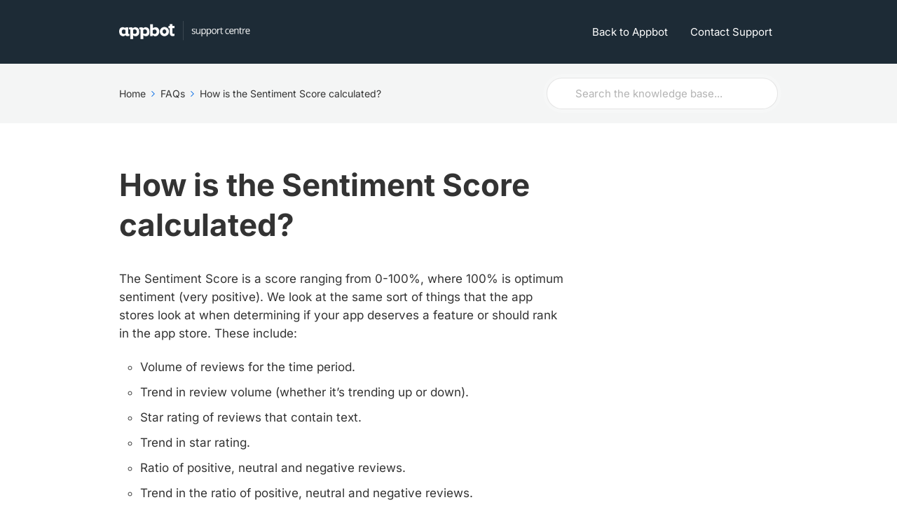

--- FILE ---
content_type: text/html; charset=UTF-8
request_url: https://support.appbot.co/help-docs/sentiment-score/
body_size: 43175
content:

<!DOCTYPE html>
<html lang="en-US">
		
	<head><meta charset="UTF-8" /><script>if(navigator.userAgent.match(/MSIE|Internet Explorer/i)||navigator.userAgent.match(/Trident\/7\..*?rv:11/i)){var href=document.location.href;if(!href.match(/[?&]nowprocket/)){if(href.indexOf("?")==-1){if(href.indexOf("#")==-1){document.location.href=href+"?nowprocket=1"}else{document.location.href=href.replace("#","?nowprocket=1#")}}else{if(href.indexOf("#")==-1){document.location.href=href+"&nowprocket=1"}else{document.location.href=href.replace("#","&nowprocket=1#")}}}}</script><script>(()=>{class RocketLazyLoadScripts{constructor(){this.v="2.0.4",this.userEvents=["keydown","keyup","mousedown","mouseup","mousemove","mouseover","mouseout","touchmove","touchstart","touchend","touchcancel","wheel","click","dblclick","input"],this.attributeEvents=["onblur","onclick","oncontextmenu","ondblclick","onfocus","onmousedown","onmouseenter","onmouseleave","onmousemove","onmouseout","onmouseover","onmouseup","onmousewheel","onscroll","onsubmit"]}async t(){this.i(),this.o(),/iP(ad|hone)/.test(navigator.userAgent)&&this.h(),this.u(),this.l(this),this.m(),this.k(this),this.p(this),this._(),await Promise.all([this.R(),this.L()]),this.lastBreath=Date.now(),this.S(this),this.P(),this.D(),this.O(),this.M(),await this.C(this.delayedScripts.normal),await this.C(this.delayedScripts.defer),await this.C(this.delayedScripts.async),await this.T(),await this.F(),await this.j(),await this.A(),window.dispatchEvent(new Event("rocket-allScriptsLoaded")),this.everythingLoaded=!0,this.lastTouchEnd&&await new Promise(t=>setTimeout(t,500-Date.now()+this.lastTouchEnd)),this.I(),this.H(),this.U(),this.W()}i(){this.CSPIssue=sessionStorage.getItem("rocketCSPIssue"),document.addEventListener("securitypolicyviolation",t=>{this.CSPIssue||"script-src-elem"!==t.violatedDirective||"data"!==t.blockedURI||(this.CSPIssue=!0,sessionStorage.setItem("rocketCSPIssue",!0))},{isRocket:!0})}o(){window.addEventListener("pageshow",t=>{this.persisted=t.persisted,this.realWindowLoadedFired=!0},{isRocket:!0}),window.addEventListener("pagehide",()=>{this.onFirstUserAction=null},{isRocket:!0})}h(){let t;function e(e){t=e}window.addEventListener("touchstart",e,{isRocket:!0}),window.addEventListener("touchend",function i(o){o.changedTouches[0]&&t.changedTouches[0]&&Math.abs(o.changedTouches[0].pageX-t.changedTouches[0].pageX)<10&&Math.abs(o.changedTouches[0].pageY-t.changedTouches[0].pageY)<10&&o.timeStamp-t.timeStamp<200&&(window.removeEventListener("touchstart",e,{isRocket:!0}),window.removeEventListener("touchend",i,{isRocket:!0}),"INPUT"===o.target.tagName&&"text"===o.target.type||(o.target.dispatchEvent(new TouchEvent("touchend",{target:o.target,bubbles:!0})),o.target.dispatchEvent(new MouseEvent("mouseover",{target:o.target,bubbles:!0})),o.target.dispatchEvent(new PointerEvent("click",{target:o.target,bubbles:!0,cancelable:!0,detail:1,clientX:o.changedTouches[0].clientX,clientY:o.changedTouches[0].clientY})),event.preventDefault()))},{isRocket:!0})}q(t){this.userActionTriggered||("mousemove"!==t.type||this.firstMousemoveIgnored?"keyup"===t.type||"mouseover"===t.type||"mouseout"===t.type||(this.userActionTriggered=!0,this.onFirstUserAction&&this.onFirstUserAction()):this.firstMousemoveIgnored=!0),"click"===t.type&&t.preventDefault(),t.stopPropagation(),t.stopImmediatePropagation(),"touchstart"===this.lastEvent&&"touchend"===t.type&&(this.lastTouchEnd=Date.now()),"click"===t.type&&(this.lastTouchEnd=0),this.lastEvent=t.type,t.composedPath&&t.composedPath()[0].getRootNode()instanceof ShadowRoot&&(t.rocketTarget=t.composedPath()[0]),this.savedUserEvents.push(t)}u(){this.savedUserEvents=[],this.userEventHandler=this.q.bind(this),this.userEvents.forEach(t=>window.addEventListener(t,this.userEventHandler,{passive:!1,isRocket:!0})),document.addEventListener("visibilitychange",this.userEventHandler,{isRocket:!0})}U(){this.userEvents.forEach(t=>window.removeEventListener(t,this.userEventHandler,{passive:!1,isRocket:!0})),document.removeEventListener("visibilitychange",this.userEventHandler,{isRocket:!0}),this.savedUserEvents.forEach(t=>{(t.rocketTarget||t.target).dispatchEvent(new window[t.constructor.name](t.type,t))})}m(){const t="return false",e=Array.from(this.attributeEvents,t=>"data-rocket-"+t),i="["+this.attributeEvents.join("],[")+"]",o="[data-rocket-"+this.attributeEvents.join("],[data-rocket-")+"]",s=(e,i,o)=>{o&&o!==t&&(e.setAttribute("data-rocket-"+i,o),e["rocket"+i]=new Function("event",o),e.setAttribute(i,t))};new MutationObserver(t=>{for(const n of t)"attributes"===n.type&&(n.attributeName.startsWith("data-rocket-")||this.everythingLoaded?n.attributeName.startsWith("data-rocket-")&&this.everythingLoaded&&this.N(n.target,n.attributeName.substring(12)):s(n.target,n.attributeName,n.target.getAttribute(n.attributeName))),"childList"===n.type&&n.addedNodes.forEach(t=>{if(t.nodeType===Node.ELEMENT_NODE)if(this.everythingLoaded)for(const i of[t,...t.querySelectorAll(o)])for(const t of i.getAttributeNames())e.includes(t)&&this.N(i,t.substring(12));else for(const e of[t,...t.querySelectorAll(i)])for(const t of e.getAttributeNames())this.attributeEvents.includes(t)&&s(e,t,e.getAttribute(t))})}).observe(document,{subtree:!0,childList:!0,attributeFilter:[...this.attributeEvents,...e]})}I(){this.attributeEvents.forEach(t=>{document.querySelectorAll("[data-rocket-"+t+"]").forEach(e=>{this.N(e,t)})})}N(t,e){const i=t.getAttribute("data-rocket-"+e);i&&(t.setAttribute(e,i),t.removeAttribute("data-rocket-"+e))}k(t){Object.defineProperty(HTMLElement.prototype,"onclick",{get(){return this.rocketonclick||null},set(e){this.rocketonclick=e,this.setAttribute(t.everythingLoaded?"onclick":"data-rocket-onclick","this.rocketonclick(event)")}})}S(t){function e(e,i){let o=e[i];e[i]=null,Object.defineProperty(e,i,{get:()=>o,set(s){t.everythingLoaded?o=s:e["rocket"+i]=o=s}})}e(document,"onreadystatechange"),e(window,"onload"),e(window,"onpageshow");try{Object.defineProperty(document,"readyState",{get:()=>t.rocketReadyState,set(e){t.rocketReadyState=e},configurable:!0}),document.readyState="loading"}catch(t){console.log("WPRocket DJE readyState conflict, bypassing")}}l(t){this.originalAddEventListener=EventTarget.prototype.addEventListener,this.originalRemoveEventListener=EventTarget.prototype.removeEventListener,this.savedEventListeners=[],EventTarget.prototype.addEventListener=function(e,i,o){o&&o.isRocket||!t.B(e,this)&&!t.userEvents.includes(e)||t.B(e,this)&&!t.userActionTriggered||e.startsWith("rocket-")||t.everythingLoaded?t.originalAddEventListener.call(this,e,i,o):(t.savedEventListeners.push({target:this,remove:!1,type:e,func:i,options:o}),"mouseenter"!==e&&"mouseleave"!==e||t.originalAddEventListener.call(this,e,t.savedUserEvents.push,o))},EventTarget.prototype.removeEventListener=function(e,i,o){o&&o.isRocket||!t.B(e,this)&&!t.userEvents.includes(e)||t.B(e,this)&&!t.userActionTriggered||e.startsWith("rocket-")||t.everythingLoaded?t.originalRemoveEventListener.call(this,e,i,o):t.savedEventListeners.push({target:this,remove:!0,type:e,func:i,options:o})}}J(t,e){this.savedEventListeners=this.savedEventListeners.filter(i=>{let o=i.type,s=i.target||window;return e!==o||t!==s||(this.B(o,s)&&(i.type="rocket-"+o),this.$(i),!1)})}H(){EventTarget.prototype.addEventListener=this.originalAddEventListener,EventTarget.prototype.removeEventListener=this.originalRemoveEventListener,this.savedEventListeners.forEach(t=>this.$(t))}$(t){t.remove?this.originalRemoveEventListener.call(t.target,t.type,t.func,t.options):this.originalAddEventListener.call(t.target,t.type,t.func,t.options)}p(t){let e;function i(e){return t.everythingLoaded?e:e.split(" ").map(t=>"load"===t||t.startsWith("load.")?"rocket-jquery-load":t).join(" ")}function o(o){function s(e){const s=o.fn[e];o.fn[e]=o.fn.init.prototype[e]=function(){return this[0]===window&&t.userActionTriggered&&("string"==typeof arguments[0]||arguments[0]instanceof String?arguments[0]=i(arguments[0]):"object"==typeof arguments[0]&&Object.keys(arguments[0]).forEach(t=>{const e=arguments[0][t];delete arguments[0][t],arguments[0][i(t)]=e})),s.apply(this,arguments),this}}if(o&&o.fn&&!t.allJQueries.includes(o)){const e={DOMContentLoaded:[],"rocket-DOMContentLoaded":[]};for(const t in e)document.addEventListener(t,()=>{e[t].forEach(t=>t())},{isRocket:!0});o.fn.ready=o.fn.init.prototype.ready=function(i){function s(){parseInt(o.fn.jquery)>2?setTimeout(()=>i.bind(document)(o)):i.bind(document)(o)}return"function"==typeof i&&(t.realDomReadyFired?!t.userActionTriggered||t.fauxDomReadyFired?s():e["rocket-DOMContentLoaded"].push(s):e.DOMContentLoaded.push(s)),o([])},s("on"),s("one"),s("off"),t.allJQueries.push(o)}e=o}t.allJQueries=[],o(window.jQuery),Object.defineProperty(window,"jQuery",{get:()=>e,set(t){o(t)}})}P(){const t=new Map;document.write=document.writeln=function(e){const i=document.currentScript,o=document.createRange(),s=i.parentElement;let n=t.get(i);void 0===n&&(n=i.nextSibling,t.set(i,n));const c=document.createDocumentFragment();o.setStart(c,0),c.appendChild(o.createContextualFragment(e)),s.insertBefore(c,n)}}async R(){return new Promise(t=>{this.userActionTriggered?t():this.onFirstUserAction=t})}async L(){return new Promise(t=>{document.addEventListener("DOMContentLoaded",()=>{this.realDomReadyFired=!0,t()},{isRocket:!0})})}async j(){return this.realWindowLoadedFired?Promise.resolve():new Promise(t=>{window.addEventListener("load",t,{isRocket:!0})})}M(){this.pendingScripts=[];this.scriptsMutationObserver=new MutationObserver(t=>{for(const e of t)e.addedNodes.forEach(t=>{"SCRIPT"!==t.tagName||t.noModule||t.isWPRocket||this.pendingScripts.push({script:t,promise:new Promise(e=>{const i=()=>{const i=this.pendingScripts.findIndex(e=>e.script===t);i>=0&&this.pendingScripts.splice(i,1),e()};t.addEventListener("load",i,{isRocket:!0}),t.addEventListener("error",i,{isRocket:!0}),setTimeout(i,1e3)})})})}),this.scriptsMutationObserver.observe(document,{childList:!0,subtree:!0})}async F(){await this.X(),this.pendingScripts.length?(await this.pendingScripts[0].promise,await this.F()):this.scriptsMutationObserver.disconnect()}D(){this.delayedScripts={normal:[],async:[],defer:[]},document.querySelectorAll("script[type$=rocketlazyloadscript]").forEach(t=>{t.hasAttribute("data-rocket-src")?t.hasAttribute("async")&&!1!==t.async?this.delayedScripts.async.push(t):t.hasAttribute("defer")&&!1!==t.defer||"module"===t.getAttribute("data-rocket-type")?this.delayedScripts.defer.push(t):this.delayedScripts.normal.push(t):this.delayedScripts.normal.push(t)})}async _(){await this.L();let t=[];document.querySelectorAll("script[type$=rocketlazyloadscript][data-rocket-src]").forEach(e=>{let i=e.getAttribute("data-rocket-src");if(i&&!i.startsWith("data:")){i.startsWith("//")&&(i=location.protocol+i);try{const o=new URL(i).origin;o!==location.origin&&t.push({src:o,crossOrigin:e.crossOrigin||"module"===e.getAttribute("data-rocket-type")})}catch(t){}}}),t=[...new Map(t.map(t=>[JSON.stringify(t),t])).values()],this.Y(t,"preconnect")}async G(t){if(await this.K(),!0!==t.noModule||!("noModule"in HTMLScriptElement.prototype))return new Promise(e=>{let i;function o(){(i||t).setAttribute("data-rocket-status","executed"),e()}try{if(navigator.userAgent.includes("Firefox/")||""===navigator.vendor||this.CSPIssue)i=document.createElement("script"),[...t.attributes].forEach(t=>{let e=t.nodeName;"type"!==e&&("data-rocket-type"===e&&(e="type"),"data-rocket-src"===e&&(e="src"),i.setAttribute(e,t.nodeValue))}),t.text&&(i.text=t.text),t.nonce&&(i.nonce=t.nonce),i.hasAttribute("src")?(i.addEventListener("load",o,{isRocket:!0}),i.addEventListener("error",()=>{i.setAttribute("data-rocket-status","failed-network"),e()},{isRocket:!0}),setTimeout(()=>{i.isConnected||e()},1)):(i.text=t.text,o()),i.isWPRocket=!0,t.parentNode.replaceChild(i,t);else{const i=t.getAttribute("data-rocket-type"),s=t.getAttribute("data-rocket-src");i?(t.type=i,t.removeAttribute("data-rocket-type")):t.removeAttribute("type"),t.addEventListener("load",o,{isRocket:!0}),t.addEventListener("error",i=>{this.CSPIssue&&i.target.src.startsWith("data:")?(console.log("WPRocket: CSP fallback activated"),t.removeAttribute("src"),this.G(t).then(e)):(t.setAttribute("data-rocket-status","failed-network"),e())},{isRocket:!0}),s?(t.fetchPriority="high",t.removeAttribute("data-rocket-src"),t.src=s):t.src="data:text/javascript;base64,"+window.btoa(unescape(encodeURIComponent(t.text)))}}catch(i){t.setAttribute("data-rocket-status","failed-transform"),e()}});t.setAttribute("data-rocket-status","skipped")}async C(t){const e=t.shift();return e?(e.isConnected&&await this.G(e),this.C(t)):Promise.resolve()}O(){this.Y([...this.delayedScripts.normal,...this.delayedScripts.defer,...this.delayedScripts.async],"preload")}Y(t,e){this.trash=this.trash||[];let i=!0;var o=document.createDocumentFragment();t.forEach(t=>{const s=t.getAttribute&&t.getAttribute("data-rocket-src")||t.src;if(s&&!s.startsWith("data:")){const n=document.createElement("link");n.href=s,n.rel=e,"preconnect"!==e&&(n.as="script",n.fetchPriority=i?"high":"low"),t.getAttribute&&"module"===t.getAttribute("data-rocket-type")&&(n.crossOrigin=!0),t.crossOrigin&&(n.crossOrigin=t.crossOrigin),t.integrity&&(n.integrity=t.integrity),t.nonce&&(n.nonce=t.nonce),o.appendChild(n),this.trash.push(n),i=!1}}),document.head.appendChild(o)}W(){this.trash.forEach(t=>t.remove())}async T(){try{document.readyState="interactive"}catch(t){}this.fauxDomReadyFired=!0;try{await this.K(),this.J(document,"readystatechange"),document.dispatchEvent(new Event("rocket-readystatechange")),await this.K(),document.rocketonreadystatechange&&document.rocketonreadystatechange(),await this.K(),this.J(document,"DOMContentLoaded"),document.dispatchEvent(new Event("rocket-DOMContentLoaded")),await this.K(),this.J(window,"DOMContentLoaded"),window.dispatchEvent(new Event("rocket-DOMContentLoaded"))}catch(t){console.error(t)}}async A(){try{document.readyState="complete"}catch(t){}try{await this.K(),this.J(document,"readystatechange"),document.dispatchEvent(new Event("rocket-readystatechange")),await this.K(),document.rocketonreadystatechange&&document.rocketonreadystatechange(),await this.K(),this.J(window,"load"),window.dispatchEvent(new Event("rocket-load")),await this.K(),window.rocketonload&&window.rocketonload(),await this.K(),this.allJQueries.forEach(t=>t(window).trigger("rocket-jquery-load")),await this.K(),this.J(window,"pageshow");const t=new Event("rocket-pageshow");t.persisted=this.persisted,window.dispatchEvent(t),await this.K(),window.rocketonpageshow&&window.rocketonpageshow({persisted:this.persisted})}catch(t){console.error(t)}}async K(){Date.now()-this.lastBreath>45&&(await this.X(),this.lastBreath=Date.now())}async X(){return document.hidden?new Promise(t=>setTimeout(t)):new Promise(t=>requestAnimationFrame(t))}B(t,e){return e===document&&"readystatechange"===t||(e===document&&"DOMContentLoaded"===t||(e===window&&"DOMContentLoaded"===t||(e===window&&"load"===t||e===window&&"pageshow"===t)))}static run(){(new RocketLazyLoadScripts).t()}}RocketLazyLoadScripts.run()})();</script>
		<meta http-equiv="x-ua-compatible" content="ie=edge">
		
		<meta name="viewport" content="width=device-width, initial-scale=1">
		<link rel="profile" href="http://gmpg.org/xfn/11" />
		<meta name='robots' content='index, follow, max-image-preview:large, max-snippet:-1, max-video-preview:-1' />
		<script type="rocketlazyloadscript" id="htkb-voting-config">
			window._htkb_fse_voting = window._htkb_fse_voting || {};
			window._htkb_fse_voting.ajaxURL = "https:\/\/support.appbot.co\/wp-admin\/admin-ajax.php";
		</script>
		
	<!-- This site is optimized with the Yoast SEO Premium plugin v26.7 (Yoast SEO v26.7) - https://yoast.com/wordpress/plugins/seo/ -->
	<title>How is the Sentiment Score calculated? - Appbot</title>
<link data-rocket-prefetch href="https://us-assets.i.posthog.com" rel="dns-prefetch">
<link data-rocket-prefetch href="https://www.googletagmanager.com" rel="dns-prefetch">
<style id="wpr-usedcss">img:is([sizes=auto i],[sizes^="auto," i]){contain-intrinsic-size:3000px 1500px}img.emoji{display:inline!important;border:none!important;box-shadow:none!important;height:1em!important;width:1em!important;margin:0 .07em!important;vertical-align:-.1em!important;background:0 0!important;padding:0!important}:root{--wp--preset--font-size--normal:16px;--wp--preset--font-size--huge:42px}.aligncenter{clear:both}html :where(.has-border-color){border-style:solid}html :where([style*=border-top-color]){border-top-style:solid}html :where([style*=border-right-color]){border-right-style:solid}html :where([style*=border-bottom-color]){border-bottom-style:solid}html :where([style*=border-left-color]){border-left-style:solid}html :where([style*=border-width]){border-style:solid}html :where([style*=border-top-width]){border-top-style:solid}html :where([style*=border-right-width]){border-right-style:solid}html :where([style*=border-bottom-width]){border-bottom-style:solid}html :where([style*=border-left-width]){border-left-style:solid}html :where(img[class*=wp-image-]){height:auto;max-width:100%}:where(figure){margin:0 0 1em}html :where(.is-position-sticky){--wp-admin--admin-bar--position-offset:var(--wp-admin--admin-bar--height,0px)}@media screen and (max-width:600px){html :where(.is-position-sticky){--wp-admin--admin-bar--position-offset:0px}}[role=region]{position:relative}:root{--wp-admin-theme-color:#3858e9;--wp-admin-theme-color--rgb:56,88,233;--wp-admin-theme-color-darker-10:#2145e6;--wp-admin-theme-color-darker-10--rgb:33.0384615385,68.7307692308,230.4615384615;--wp-admin-theme-color-darker-20:#183ad6;--wp-admin-theme-color-darker-20--rgb:23.6923076923,58.1538461538,214.3076923077;--wp-admin-border-width-focus:2px}:root{--wp-block-synced-color:#7a00df;--wp-block-synced-color--rgb:122,0,223;--wp-bound-block-color:var(--wp-block-synced-color);--wp-editor-canvas-background:#ddd;--wp-admin-theme-color:#007cba;--wp-admin-theme-color--rgb:0,124,186;--wp-admin-theme-color-darker-10:#006ba1;--wp-admin-theme-color-darker-10--rgb:0,107,160.5;--wp-admin-theme-color-darker-20:#005a87;--wp-admin-theme-color-darker-20--rgb:0,90,135;--wp-admin-border-width-focus:2px}@media (min-resolution:192dpi){:root{--wp-admin-border-width-focus:1.5px}}.wp-block-hb-toggle{position:relative;margin:1em 0}.wp-block-hb-toggle.wp-block-hb-toggle--active .wp-block-hb-toggle__title{border-bottom-left-radius:0;border-bottom-right-radius:0}.wp-block-hb-toggle.wp-block-hb-toggle--active .wp-block-hb-toggle__title::before{background-image:var(--wpr-bg-ea078cb1-a59f-451e-a438-edebf196964d)}.wp-block-hb-toggle .wp-block-hb-toggle__title{background:#f0f2f5;padding:1em 1em 1em 45px;font-weight:bolder;line-height:1;color:#333;position:relative;border-radius:5px}.wp-block-hb-toggle .wp-block-hb-toggle__title::before{position:absolute;top:50%;left:15px;margin-top:-10px;background-image:var(--wpr-bg-ce6c8408-e695-46f0-9dd0-f15c7470d28a);background-repeat:no-repeat;background-position:center center;background-size:20px;display:block;width:20px;height:20px;content:''}.wp-block-hb-toggle .wp-block-hb-toggle__title:hover{cursor:pointer}.wp-block-hb-accordion{position:relative;margin:1em 0}.wp-block-hb-accordion .wp-block-hb-accordion__section{position:relative}.wp-block-hb-accordion .wp-block-hb-accordion__section.wp-block-hb-accordion__section--active .wp-block-hb-accordion__title{border-bottom:none}.wp-block-hb-accordion .wp-block-hb-accordion__section.wp-block-hb-accordion__section--active .wp-block-hb-accordion__title::before{background-image:var(--wpr-bg-06a4963c-177c-450c-897b-14c76fd14b37)}.wp-block-hb-accordion .wp-block-hb-accordion__section:first-of-type .wp-block-hb-accordion__title{border-top-left-radius:5px;border-top-right-radius:5px}.wp-block-hb-accordion .wp-block-hb-accordion__title{background:#f0f2f5;padding:1em 1em 1em calc(1em + 20px);font-weight:bolder;line-height:1;border-bottom:1px solid #e6e8eb;position:relative}.wp-block-hb-accordion .wp-block-hb-accordion__title:hover{cursor:pointer}.wp-block-hb-accordion .wp-block-hb-accordion__title::before{position:absolute;top:50%;left:12px;margin-top:-10px;background-image:var(--wpr-bg-48219005-3156-45e2-81a3-3ad62b5ff716);background-repeat:no-repeat;background-position:center center;background-size:20px;display:block;width:20px;height:20px;content:''}.wp-block-hb-tabs{position:relative;margin:1em 0}.wp-block-hb-tabs .wp-block-hb-tabs__nav{display:flex;flex-wrap:wrap;list-style:none;margin:0;padding:0}@media screen and (min-width:600px){.wp-block-hb-tabs .wp-block-hb-tabs__nav{display:inline-flex;flex-wrap:nowrap}}.wp-block-hb-tabs .wp-block-hb-tabs__nav li{position:relative;padding:.8em 1em;margin:0 0 -1px;background:#f0f2f5;border-top:1px solid #e6e8eb;border-right:1px solid #e6e8eb;color:#333;white-space:nowrap;line-height:1}@media screen and (max-width:599px){.wp-block-hb-tabs .wp-block-hb-tabs__nav li{width:100%}.wp-block-hb-tabs .wp-block-hb-tabs__nav li:last-child{border-bottom:1px solid #e6e8eb}}.wp-block-hb-tabs .wp-block-hb-tabs__nav li:first-child{border-left:1px solid #e6e8eb}.wp-block-hb-tabs .wp-block-hb-tabs__nav li[data-hb-tabs-tab--state=inactive]:hover{cursor:pointer}.wp-block-hb-tabs .wp-block-hb-tabs__nav li[data-hb-tabs-tab--state=active]{background:#fff}.wp-block-hb-tabs .wp-block-hb-tabs__nav li[data-hb-tabs-tab--state=active] span{font-weight:bolder}.wp-block-hb-tabs .wp-block-hb-tabs__nav a{display:block;text-decoration:none;color:#333}.wp-block-hb-tabs .wp-block-hb-tabs__content{padding:.25em 1em;border:1px solid #e6e8eb;display:none}.wp-block-hb-tabs .wp-block-hb-tabs__content[data-hb-tabs-tab--state=active]{display:block}.hb-magnify{position:relative}.hb-magnify .hb-magnify__large{width:208px;height:208px;position:absolute;border-radius:100%;box-shadow:inset 0 2px 4px rgba(0,0,0,.29),0 0 0 5px #fff,0 3px 6px 4px rgba(0,0,0,.5);display:none}.wp-block-ht-block-toc .ht_toc_placeholder{font-size:18px}.wp-block-ht-block-toc .htoc__toggle{background:#fff;border-radius:2px;cursor:pointer;line-height:1em;margin-left:15px;padding:8px;position:relative}.wp-block-ht-block-toc .htoc__toggle svg{display:inline-flex}.wp-block-ht-block-toc .ht_toc_list ol,.wp-block-ht-block-toc .ht_toc_list ul{list-style-position:inside!important;margin:0!important;padding:0!important}.wp-block-ht-block-toc .ht_toc_list ol ol,.wp-block-ht-block-toc .ht_toc_list ol ul,.wp-block-ht-block-toc .ht_toc_list ul ol,.wp-block-ht-block-toc .ht_toc_list ul ul{margin:.5em 0 .5em 1em!important;padding:0!important}.wp-block-ht-block-toc .ht_toc_list ol li,.wp-block-ht-block-toc .ht_toc_list ul li{margin-bottom:.5em!important}.wp-block-ht-block-toc .ht_toc_list ol li:last-child,.wp-block-ht-block-toc .ht_toc_list ul li:last-child{margin-bottom:0!important}.wp-block-ht-block-toc .ht_toc_list ul{list-style-type:disc!important}.wp-block-ht-block-toc .ht_toc_list ol{list-style-type:decimal!important}.wp-block-ht-block-toc .ht_toc_list_sub{margin:5px 0}.wp-block-ht-block-toc[data-htoc-scrollspy=true]{margin-bottom:20px;margin-top:20px;max-height:calc(100vh - 40px);overflow-y:auto;position:sticky;scroll-behavior:smooth;top:var(--htoc-sticky-top,20px);z-index:var(--htoc-z-index,100)}@media(max-width:768px){.wp-block-ht-block-toc[data-htoc-scrollspy=true]{position:relative;top:auto}}.wp-block-ht-block-toc[data-htoc-scrollspy=true] .ht_toc_list li a{border-radius:4px;color:inherit;display:block;padding:.5rem;text-decoration:none;transition:background-color .15s ease-in-out,color .15s ease-in-out,opacity .15s ease-in-out}.wp-block-ht-block-toc[data-htoc-scrollspy=true] .ht_toc_list li a:focus{outline:2px solid var(--wp--preset--color--primary,#0073aa);outline-offset:2px}.wp-block-ht-block-toc[data-htoc-scrollspy=true] .ht_toc_list li a:hover{background:var(--kb-toc-background-hover,var(--wp--preset--color--primary,var(--wp--preset--color--contrast,rgba(0,0,0,.05))));color:var(--kb-toc-text-hover,var(--wp--preset--color--base,currentColor));text-decoration:none}.wp-block-ht-block-toc[data-htoc-scrollspy=true] .ht_toc_list li.active>a{background:var(--kb-toc-primary,var(--wp--preset--color--primary,var(--wp--preset--color--contrast,currentColor)));color:var(--kb-toc-text,var(--wp--preset--color--base,#fff));font-weight:600;text-decoration:none}.wp-block-ht-block-toc[data-htoc-scrollspy=true] .ht_toc_list li.active>a:hover{background:var(--kb-toc-primary-hover,var(--kb-toc-primary,var(--wp--preset--color--primary,var(--wp--preset--color--contrast,currentColor))));color:var(--kb-toc-text-hover,var(--kb-toc-text,var(--wp--preset--color--base,#fff)))}.wp-block-ht-block-toc[data-htoc-scrollspy=true] .ht_toc_list li.active>ol,.wp-block-ht-block-toc[data-htoc-scrollspy=true] .ht_toc_list li.active>ul{display:block;opacity:1;visibility:visible}.wp-block-ht-block-toc[data-htoc-scrollspy=true] .ht_toc_list li ol li.active>a,.wp-block-ht-block-toc[data-htoc-scrollspy=true] .ht_toc_list li ul li.active>a{background:var(--kb-toc-primary,var(--wp--preset--color--primary,var(--wp--preset--color--contrast,currentColor)));color:var(--kb-toc-text,var(--wp--preset--color--base,#fff))}.wp-block-ht-block-toc[data-htoc-scrollspy=true] .ht_toc_list li ol li.active>a:hover,.wp-block-ht-block-toc[data-htoc-scrollspy=true] .ht_toc_list li ul li.active>a:hover{background:var(--kb-toc-primary-hover,var(--kb-toc-primary,var(--wp--preset--color--primary,var(--wp--preset--color--contrast,currentColor))));color:var(--kb-toc-text-hover,var(--kb-toc-text,var(--wp--preset--color--base,#fff)))}.wp-block-ht-block-toc[data-htoc-scrollspy=true][data-htoc-auto-collapse=true] .ht_toc_list li ol,.wp-block-ht-block-toc[data-htoc-scrollspy=true][data-htoc-auto-collapse=true] .ht_toc_list li ul{display:none!important;margin:.5em 0 .5em 1em!important;opacity:0!important;padding:0!important;transition:opacity .3s ease-in-out,visibility .3s ease-in-out;visibility:hidden!important}.wp-block-ht-block-toc[data-htoc-scrollspy=true][data-htoc-auto-collapse=true] .ht_toc_list li.active>ol,.wp-block-ht-block-toc[data-htoc-scrollspy=true][data-htoc-auto-collapse=true] .ht_toc_list li.active>ul{display:block!important;margin:.5em 0 .5em 1em!important;opacity:1!important;padding:0!important;transition:opacity .3s ease-in-out,visibility .3s ease-in-out;visibility:visible!important}.wp-block-ht-block-toc[data-htoc-auto-collapse=true]:not([data-htoc-scrollspy=true]) .ht_toc_list li ol,.wp-block-ht-block-toc[data-htoc-auto-collapse=true]:not([data-htoc-scrollspy=true]) .ht_toc_list li ul{display:none!important;margin:.5em 0 .5em 1em!important;opacity:0!important;padding:0!important;transition:opacity .3s ease-in-out,visibility .3s ease-in-out;visibility:hidden!important}.wp-block-ht-block-toc[data-htoc-auto-collapse=true]:not([data-htoc-scrollspy=true]) .ht_toc_list li.active>ol,.wp-block-ht-block-toc[data-htoc-auto-collapse=true]:not([data-htoc-scrollspy=true]) .ht_toc_list li.active>ul{display:block!important;margin:.5em 0 .5em 1em!important;opacity:1!important;padding:0!important;transition:opacity .3s ease-in-out,visibility .3s ease-in-out;visibility:visible!important}.wp-block-ht-block-toc[data-htoc-scrollspy=true] .ht_toc_list li a,.wp-block-ht-block-toc[data-htoc-scrollspy=true] ol li a,.wp-block-ht-block-toc[data-htoc-scrollspy=true] ul li a{font-size:var(--kb-toc-font-size,inherit)!important}:root{--wp--preset--aspect-ratio--square:1;--wp--preset--aspect-ratio--4-3:4/3;--wp--preset--aspect-ratio--3-4:3/4;--wp--preset--aspect-ratio--3-2:3/2;--wp--preset--aspect-ratio--2-3:2/3;--wp--preset--aspect-ratio--16-9:16/9;--wp--preset--aspect-ratio--9-16:9/16;--wp--preset--color--black:#000000;--wp--preset--color--cyan-bluish-gray:#abb8c3;--wp--preset--color--white:#ffffff;--wp--preset--color--pale-pink:#f78da7;--wp--preset--color--vivid-red:#cf2e2e;--wp--preset--color--luminous-vivid-orange:#ff6900;--wp--preset--color--luminous-vivid-amber:#fcb900;--wp--preset--color--light-green-cyan:#7bdcb5;--wp--preset--color--vivid-green-cyan:#00d084;--wp--preset--color--pale-cyan-blue:#8ed1fc;--wp--preset--color--vivid-cyan-blue:#0693e3;--wp--preset--color--vivid-purple:#9b51e0;--wp--preset--color--primary:#00b4b3;--wp--preset--color--theme-default:#00b4b3;--wp--preset--color--secondary:#f4f5f5;--wp--preset--color--text:#333333;--wp--preset--color--background:#ffffff;--wp--preset--color--light-gray:#f9f9f9;--wp--preset--color--dark-gray:#28303D;--wp--preset--color--gray:#39414D;--wp--preset--color--medium-gray:#666666;--wp--preset--color--blue:#0069e4;--wp--preset--color--purple:#5749a0;--wp--preset--color--orange:#f0644a;--wp--preset--color--green:#46a162;--wp--preset--color--pale-blue:#7994be;--wp--preset--color--primary-hover:#008a89;--wp--preset--color--border:#e6e6e6;--wp--preset--gradient--vivid-cyan-blue-to-vivid-purple:linear-gradient(135deg,rgb(6, 147, 227) 0%,rgb(155, 81, 224) 100%);--wp--preset--gradient--light-green-cyan-to-vivid-green-cyan:linear-gradient(135deg,rgb(122, 220, 180) 0%,rgb(0, 208, 130) 100%);--wp--preset--gradient--luminous-vivid-amber-to-luminous-vivid-orange:linear-gradient(135deg,rgb(252, 185, 0) 0%,rgb(255, 105, 0) 100%);--wp--preset--gradient--luminous-vivid-orange-to-vivid-red:linear-gradient(135deg,rgb(255, 105, 0) 0%,rgb(207, 46, 46) 100%);--wp--preset--gradient--very-light-gray-to-cyan-bluish-gray:linear-gradient(135deg,rgb(238, 238, 238) 0%,rgb(169, 184, 195) 100%);--wp--preset--gradient--cool-to-warm-spectrum:linear-gradient(135deg,rgb(74, 234, 220) 0%,rgb(151, 120, 209) 20%,rgb(207, 42, 186) 40%,rgb(238, 44, 130) 60%,rgb(251, 105, 98) 80%,rgb(254, 248, 76) 100%);--wp--preset--gradient--blush-light-purple:linear-gradient(135deg,rgb(255, 206, 236) 0%,rgb(152, 150, 240) 100%);--wp--preset--gradient--blush-bordeaux:linear-gradient(135deg,rgb(254, 205, 165) 0%,rgb(254, 45, 45) 50%,rgb(107, 0, 62) 100%);--wp--preset--gradient--luminous-dusk:linear-gradient(135deg,rgb(255, 203, 112) 0%,rgb(199, 81, 192) 50%,rgb(65, 88, 208) 100%);--wp--preset--gradient--pale-ocean:linear-gradient(135deg,rgb(255, 245, 203) 0%,rgb(182, 227, 212) 50%,rgb(51, 167, 181) 100%);--wp--preset--gradient--electric-grass:linear-gradient(135deg,rgb(202, 248, 128) 0%,rgb(113, 206, 126) 100%);--wp--preset--gradient--midnight:linear-gradient(135deg,rgb(2, 3, 129) 0%,rgb(40, 116, 252) 100%);--wp--preset--font-size--small:14px;--wp--preset--font-size--medium:18px;--wp--preset--font-size--large:24px;--wp--preset--font-size--x-large:32px;--wp--preset--font-family--system-font:-apple-system,BlinkMacSystemFont,'Segoe UI',Roboto,Oxygen-Sans,Ubuntu,Cantarell,'Helvetica Neue',sans-serif;--wp--preset--spacing--20:0.44rem;--wp--preset--spacing--30:0.67rem;--wp--preset--spacing--40:1rem;--wp--preset--spacing--50:1.5rem;--wp--preset--spacing--60:2.25rem;--wp--preset--spacing--70:3.38rem;--wp--preset--spacing--80:5.06rem;--wp--preset--shadow--natural:6px 6px 9px rgba(0, 0, 0, .2);--wp--preset--shadow--deep:12px 12px 50px rgba(0, 0, 0, .4);--wp--preset--shadow--sharp:6px 6px 0px rgba(0, 0, 0, .2);--wp--preset--shadow--outlined:6px 6px 0px -3px rgb(255, 255, 255),6px 6px rgb(0, 0, 0);--wp--preset--shadow--crisp:6px 6px 0px rgb(0, 0, 0)}:root{--wp--style--global--content-size:920px;--wp--style--global--wide-size:920px}:where(body){margin:0}:where(.wp-site-blocks)>*{margin-block-start:1.5rem;margin-block-end:0}:where(.wp-site-blocks)>:first-child{margin-block-start:0}:where(.wp-site-blocks)>:last-child{margin-block-end:0}:root{--wp--style--block-gap:1.5rem}:root :where(.is-layout-flow)>:first-child{margin-block-start:0}:root :where(.is-layout-flow)>:last-child{margin-block-end:0}:root :where(.is-layout-flow)>*{margin-block-start:1.5rem;margin-block-end:0}:root :where(.is-layout-constrained)>:first-child{margin-block-start:0}:root :where(.is-layout-constrained)>:last-child{margin-block-end:0}:root :where(.is-layout-constrained)>*{margin-block-start:1.5rem;margin-block-end:0}:root :where(.is-layout-flex){gap:1.5rem}:root :where(.is-layout-grid){gap:1.5rem}body{background-color:var(--wp--preset--color--background);color:var(--wp--preset--color--text);font-family:var(--wp--preset--font-family--system-font);font-size:16px;font-weight:400;line-height:1.6;padding-top:0;padding-right:0;padding-bottom:0;padding-left:0}a:where(:not(.wp-element-button)){color:var(--wp--preset--color--primary);text-decoration:underline}:root :where(a:where(:not(.wp-element-button)):hover){color:var(--wp--preset--color--primary-hover)}:root :where(.wp-element-button,.wp-block-button__link){background-color:var(--wp--preset--color--primary);border-radius:99px;border-width:0;color:var(--wp--preset--color--white);font-family:inherit;font-size:inherit;font-style:inherit;font-weight:700;letter-spacing:inherit;line-height:inherit;padding-top:12px;padding-right:28px;padding-bottom:12px;padding-left:28px;text-decoration:none;text-transform:inherit}:root :where(.wp-element-button:hover,.wp-block-button__link:hover){background-color:var(--wp--preset--color--primary-hover)}.hkb-article-attachments::after,.hkb-article-attachments::before,.hkb-article-author::after,.hkb-article-author::before,.hkb-breadcrumbs::after,.hkb-breadcrumbs::before,.hkb-feedback .ht-voting-links::after,.hkb-feedback .ht-voting-links::before,.hkb-feedback::after,.hkb-feedback::before,.ht-page::after,.ht-page::before,.ht-pageheader::after,.ht-pageheader::before,.site-footer .nav-footer ul::after,.site-footer .nav-footer ul::before,.site-footer::after,.site-footer::before,.site-header .site-header__banner::after,.site-header .site-header__banner::before,.site-header::after,.site-header::before{content:"";display:table}.hkb-article-attachments::after,.hkb-article-author::after,.hkb-breadcrumbs::after,.hkb-feedback .ht-voting-links::after,.hkb-feedback::after,.ht-page::after,.ht-pageheader::after,.site-footer .nav-footer ul::after,.site-footer::after,.site-header .site-header__banner::after,.site-header::after{clear:both}:root{--global--color-black:#000;--global--color-dark-gray:#28303d;--global--color-gray:#39414d;--global--color-light-gray:#f0f0f0;--global--color-green:#46a162;--global--color-blue:#0069e4;--global--color-purple:#5749a0;--global--color-red:#e4d1d1;--global--color-orange:#f0644a;--global--color-yellow:#eeeadd;--global--color-white:#fff}html{font-family:sans-serif;line-height:1.15;-ms-text-size-adjust:100%;-webkit-text-size-adjust:100%}body{margin:0}article,aside,footer,header,nav,section{display:block}h1{font-size:2em;margin:.67em 0}figcaption,figure,main{display:block}figure{margin:1em 40px}a{background-color:transparent;-webkit-text-decoration-skip:objects}a:active,a:hover{outline-width:0}code{font-family:monospace,monospace;font-size:1em}small{font-size:80%}sub{font-size:75%;line-height:0;position:relative;vertical-align:baseline}sub{bottom:-.25em}video{display:inline-block}img{border-style:none}svg:not(:root){overflow:hidden}button,input,optgroup,select,textarea{font-family:sans-serif;font-size:100%;line-height:1.15;margin:0}button,input{overflow:visible}button,select{text-transform:none}[type=reset],[type=submit],button,html [type=button]{-webkit-appearance:button}[type=button]::-moz-focus-inner,[type=reset]::-moz-focus-inner,[type=submit]::-moz-focus-inner,button::-moz-focus-inner{border-style:none;padding:0}[type=button]:-moz-focusring,[type=reset]:-moz-focusring,[type=submit]:-moz-focusring,button:-moz-focusring{outline:ButtonText dotted 1px}fieldset{border:1px solid silver;margin:0 2px;padding:.35em .625em .75em}legend{box-sizing:border-box;color:inherit;display:table;max-width:100%;padding:0;white-space:normal}progress{display:inline-block;vertical-align:baseline}textarea{overflow:auto}[type=checkbox],[type=radio]{box-sizing:border-box;padding:0}[type=number]::-webkit-inner-spin-button,[type=number]::-webkit-outer-spin-button{height:auto}[type=search]{-webkit-appearance:textfield;outline-offset:-2px}[type=search]::-webkit-search-cancel-button,[type=search]::-webkit-search-decoration{-webkit-appearance:none}::-webkit-file-upload-button{-webkit-appearance:button;font:inherit}canvas{display:inline-block}template{display:none}[hidden]{display:none}*,::after,::before{-webkit-box-sizing:border-box;-moz-box-sizing:border-box;box-sizing:border-box}.hkb-screen-reader-text{clip:rect(1px,1px,1px,1px);position:absolute!important;height:1px;width:1px;overflow:hidden}.hkb-screen-reader-text:focus{background-color:#f1f1f1;border-radius:3px;box-shadow:0 0 2px 2px rgba(0,0,0,.6);clip:auto!important;color:#21759b;display:block;font-size:14px;font-size:.875rem;font-weight:700;height:auto;left:5px;line-height:normal;padding:15px 23px 14px;text-decoration:none;top:5px;width:auto;z-index:100000}input[type=email],input[type=number],input[type=password],input[type=search],input[type=text],input[type=time],input[type=url],select,textarea{border-radius:5px;background:#fff;border:1px solid rgba(204,204,204,.5);color:#595959;padding:10px 12px;outline:0;margin:0;vertical-align:middle;width:100%}input[type=email]:focus,input[type=number]:focus,input[type=password]:focus,input[type=search]:focus,input[type=text]:focus,input[type=time]:focus,input[type=url]:focus,select:focus,textarea:focus{outline-color:rgba(0,0,0,.1);outline-offset:-2px;outline-style:auto;outline-width:5px}input[type=email][disabled],input[type=number][disabled],input[type=password][disabled],input[type=search][disabled],input[type=text][disabled],input[type=time][disabled],input[type=url][disabled],select[disabled],textarea[disabled]{color:#eee}input[disabled],select[disabled],select[disabled] optgroup,select[disabled] option,textarea[disabled]{-webkit-box-shadow:none;-moz-box-shadow:none;box-shadow:none;-moz-user-select:-moz-none;-webkit-user-select:none;-khtml-user-select:none;user-select:none;color:#b3b3b3;cursor:default}input::-webkit-input-placeholder,textarea::-webkit-input-placeholder{color:#b3b3b3}input:-moz-placeholder,textarea:-moz-placeholder{color:#b3b3b3}textarea{min-height:40px;max-height:180px;overflow:auto;resize:vertical}button,input[type=button],input[type=reset],input[type=submit]{-moz-transition:.3s ease-out;-o-transition:.3s ease-out;-webkit-transition:.3s ease-out;-ms-transition:.3s ease-out;transition:all .3s ease-out;-webkit-border-radius:99px;-moz-border-radius:99px;-ms-border-radius:99px;border-radius:99px;background:#ccc;border:0;padding:12px 28px;font-size:14px;font-weight:700;color:#fff;text-shadow:none;cursor:pointer;display:inline-block;outline:0;overflow:visible;margin:0;text-decoration:none;vertical-align:middle;width:auto}button:hover,input[type=button]:hover,input[type=reset]:hover,input[type=submit]:hover{text-decoration:none;background:#bfbfbf}button[disabled],input[type=button][disabled],input[type=reset][disabled],input[type=submit][disabled]{background:#e0e1e2;color:rgba(0,0,0,.6);cursor:not-allowed}button[disabled]:hover,input[type=button][disabled]:hover,input[type=reset][disabled]:hover,input[type=submit][disabled]:hover{background:#e0e1e2}input[type=button]::-moz-focus-inner,input[type=reset]::-moz-focus-inner,input[type=submit]::-moz-focus-inner{border:0;padding:0}select[multiple],select[size],textarea{height:auto}input[type=search]::-webkit-search-decoration{display:none}html{-webkit-font-smoothing:antialiased;-webkit-text-size-adjust:100%;-moz-osx-font-smoothing:grayscale;-ms-text-size-adjust:100%;scroll-behavior:smooth}@media screen and (prefers-reduced-motion:reduce){html{scroll-behavior:auto}}body{background:#fff}h1,h3,h6{font-weight:700}a{text-decoration:underline}a:hover{text-decoration:none}.ht-sitecontainer{display:-webkit-box;display:-webkit-flex;display:-moz-flex;display:-ms-flexbox;display:flex;-webkit-box-direction:normal;-webkit-box-orient:vertical;-webkit-flex-direction:column;-moz-flex-direction:column;-ms-flex-direction:column;flex-direction:column;background:#fff;min-height:100vh}.ht-container{min-width:290px;max-width:920px;margin-left:auto;margin-right:auto;padding-left:15px;padding-right:15px}@media screen and (min-width:480px){.ht-container{padding-left:20px;padding-right:20px}.site-footer .site-footer__copyright{float:left}}.site-header .site-header__banner{padding:25px 0;position:relative}.site-header .site-header__banner .ht-container{display:-webkit-box;display:-webkit-flex;display:-moz-flex;display:-ms-flexbox;display:flex;-webkit-flex-wrap:nowrap;-moz-flex-wrap:nowrap;-ms-flex-wrap:none;flex-wrap:nowrap;-webkit-box-align:center;-ms-flex-align:center;-webkit-align-items:center;-moz-align-items:center;align-items:center;padding-left:20px;padding-right:20px}@media screen and (min-width:768px){.ht-container{padding-left:30px;padding-right:30px}.site-header .site-header__banner{padding:30px 0}.site-header .site-header__banner .ht-container{padding-left:30px;padding-right:30px}}.site-logo{margin:0 32px 0 0}.site-logo a{display:block;line-height:1}.site-logo img{max-width:187px;width:100%;height:auto;aspect-ratio:auto 187/40}.site-logo img,figure.site-logo img{max-width:187px;width:100%;height:auto;aspect-ratio:auto 187/40}.site-footer{background:#f4f5f5;padding:30px 0;position:relative}.site-footer .site-footer__copyright{font-size:14px;color:#999}.site-footer .nav-footer{font-size:14px}.site-footer .nav-footer ul{list-style:none;margin:0;padding:0}@media screen and (max-width:479px){.site-footer .site-footer__copyright{text-align:center;margin:0 0 22px}.site-footer .nav-footer ul{display:table;margin:0 auto}}.site-footer .nav-footer ul li{float:left;margin:0 20px 0 0}.site-footer .nav-footer ul li:nth-last-child{margin-right:0}.site-footer .nav-footer a{text-decoration:none;color:#999}.site-footer .nav-footer a:hover{text-decoration:underline}.ht-page{padding:20px 0;-webkit-box-flex:auto;-webkit-flex:auto;-moz-box-flex:auto;-moz-flex:auto;-ms-flex:auto;flex:auto}@media screen and (min-width:768px){.ht-page{padding:60px 0}.ht-page.ht-page--sidebarright>.ht-container{display:-webkit-box;display:-webkit-flex;display:-moz-flex;display:-ms-flexbox;display:flex;-webkit-box-pack:justify;-ms-flex-pack:justify;-webkit-justify-content:space-between;-moz-justify-content:space-between;justify-content:space-between}.ht-page.ht-page--sidebarright .ht-page__content{width:70%}.ht-page.ht-page--sidebarright .sidebar{width:30%}.ht-page.ht-page--sidebarright .ht-page__content{padding-right:15px}.ht-page.ht-page--sidebarright .sidebar{padding-left:15px}}.ht-page .ht-page__content{max-width:100%}.sidebar{top:20px;height:100%;font-size:15px}.sidebar.sidebar--sticky{position:sticky;position:-webkit-sticky}@media screen and (max-width:767px){.sidebar{display:none}}.hkb-site-search{position:relative;max-width:600px;margin:0 auto}.hkb-site-search::after{position:absolute;display:block;content:"";background:var(--wpr-bg-07fe5789-a6dc-42d0-b221-75483697ab67) center center no-repeat;background-size:20px;height:20px;width:20px;top:50%;left:15px;margin-top:-10px;opacity:.7}@media print{.site-logo a{text-decoration:none;color:#333;font-weight:700;font-size:40px}.site-logo a::after{content:attr(data-ht-sitetitle)}.site-logo img{display:none}.site-footer{display:none}.sidebar{display:none}.hkb-site-search{display:none}}.hkb-site-search .hkb-site-search__field{-webkit-border-radius:99px;-moz-border-radius:99px;-ms-border-radius:99px;border-radius:99px;display:block;width:100%;padding:18px 20px 18px 45px;border:0;outline:0;box-shadow:0 0 0 5px rgba(255,255,255,.15)}.hkb-site-search .hkb-site-search__field:focus{outline:0}.hkb-site-search .hkb-site-search__field.live-search-loading+.hkb-site-search__loader{opacity:.4}.hkb-site-search .hkb-site-search__loader{-moz-transition:.2s ease-in-out;-o-transition:.2s ease-in-out;-webkit-transition:.2s ease-in-out;-ms-transition:.2s ease-in-out;transition:all .2s ease-in-out;position:absolute;right:20px;top:50%;margin-top:-10px;height:20px;width:30px;opacity:0}.hkb-site-search .hkb-site-search__button{display:none}.nav-header{display:-webkit-box;display:-webkit-flex;display:-moz-flex;display:-ms-flexbox;display:flex;-webkit-box-flex:1;-webkit-flex-grow:1;-moz-flex-grow:1;-ms-flex-positive:1;flex-grow:1;-webkit-box-pack:end;-ms-flex-pack:end;-webkit-justify-content:flex-end;-moz-justify-content:flex-end;justify-content:flex-end}.nav-header ul{list-style:none;margin:0;padding:0}.nav-header ul li{display:block;position:relative}.nav-header ul li a{display:block;text-decoration:none;color:#fff}@media screen and (max-width:767px){.nav-header>ul{-moz-transition:.5s ease-in-out;-o-transition:.5s ease-in-out;-webkit-transition:.5s ease-in-out;-ms-transition:.5s ease-in-out;transition:all .5s ease-in-out;opacity:0;max-height:0;visibility:hidden;overflow:hidden;width:100%;z-index:99999;clear:both;background:#fff;font-size:15px;line-height:1.3;position:absolute;left:0;right:0;top:84px;box-shadow:0 5px 20px rgba(0,0,0,.15)}.nav-header>ul>li{border-bottom:1px solid #eaeaea}.nav-header>ul>li:last-child{border-bottom:0}.nav-header>ul a{color:#333!important;padding:15px 20px}.nav-header>ul ul{margin:0 0 10px}.nav-header>ul ul a{padding:5px 20px 5px 40px;color:rgba(0,0,0,.7)!important}.ht-pageheader .hkb-site-search .hkb-site-search__field{width:100%}}@media screen and (min-width:768px){.nav-header>ul{float:right}.nav-header>ul>li{float:left;margin:0 0 0 16px;padding:0}.nav-header>ul>li:first-child{margin-left:0}.nav-header>ul>li:hover>ul{opacity:1;max-height:700px;visibility:visible}.nav-header>ul>li:hover>a{background:rgba(0,0,0,.2)}.nav-header>ul>li:last-child>ul{right:0;left:auto!important;transform:translateX(0);-webkit-transform:translateX(0)}.nav-header>ul>li:last-child>ul::before{left:85%}.nav-header>ul>li>a{font-size:15px;line-height:1;font-weight:400;padding:8px;-webkit-border-radius:5px;-moz-border-radius:5px;-ms-border-radius:5px;border-radius:5px;-moz-transition:.1s ease-in-out;-o-transition:.1s ease-in-out;-webkit-transition:.1s ease-in-out;-ms-transition:.1s ease-in-out;transition:all .1s ease-in-out;white-space:nowrap}.nav-header>ul>li ul{-webkit-border-radius:4px;-moz-border-radius:4px;-ms-border-radius:4px;border-radius:4px;-moz-transition:.5s ease-in-out;-o-transition:.5s ease-in-out;-webkit-transition:.5s ease-in-out;-ms-transition:.5s ease-in-out;transition:all .5s ease-in-out;opacity:0;max-height:0;visibility:hidden;z-index:99999;position:absolute;top:50px;width:260px;background:#fff;box-shadow:0 6px 12px rgba(0,0,0,.18);left:50%;transform:translateX(-50%);-webkit-transform:translateX(-50%)}.nav-header>ul>li ul::before{content:" ";display:block;position:absolute;left:50%;top:-8px;margin-left:-4px;width:0;height:0;border-left:8px solid transparent;border-right:8px solid transparent;border-bottom:8px solid #fff}.nav-header>ul>li ul li{display:block}.nav-header>ul>li ul li a{-webkit-border-radius:4px;-moz-border-radius:4px;-ms-border-radius:4px;border-radius:4px;color:#000;padding:8px 16px;font-size:14px}.nav-header>ul>li ul li a:hover{background:#fafafa}.nav-header>ul>li ul li:first-child a{padding-top:15px}.nav-header>ul>li ul li:last-child a{padding-bottom:15px}}.nav-header .nav-header__mtoggle{display:block;float:right;border:0;text-indent:-99999px;background:0 0;outline:0;cursor:pointer;padding:9px 30px 13px 0}.nav-header .nav-header__mtoggle.active+.nav-header__menuwrapper{opacity:1;max-height:999px;visibility:visible}.nav-header .nav-header__mtoggle.active span{background-color:transparent}.nav-header .nav-header__mtoggle.active span::after,.nav-header .nav-header__mtoggle.active span::before{top:0}.nav-header .nav-header__mtoggle.active span::before{transform:rotate(45deg)}.nav-header .nav-header__mtoggle.active span::after{transform:rotate(-45deg)}.nav-header .nav-header__mtoggle span,.nav-header .nav-header__mtoggle span::after,.nav-header .nav-header__mtoggle span::before{-moz-transition:.5s ease-in-out;-o-transition:.5s ease-in-out;-webkit-transition:.5s ease-in-out;-ms-transition:.5s ease-in-out;transition:all .5s ease-in-out;cursor:pointer;height:4px;width:30px;background:#fff;position:absolute;display:block;content:"";border-radius:3px}.nav-header .nav-header__mtoggle span::before{top:-9px}.nav-header .nav-header__mtoggle span::after{bottom:-9px}.hkb-article .hkb-article__title{font-size:28px;line-height:1.15;margin:0 0 15px}@media screen and (min-width:480px){.site-footer .nav-footer{float:right}.hkb-article .hkb-article__title{font-size:30px;line-height:1.25}}.hkb-article__content{position:relative;margin:0 0 44px}.hkb-article__content a{text-decoration:none}.hkb-article__content h1,.hkb-article__content h3,.hkb-article__content h6{margin:0 0 22px}.hkb-article__content h1{font-size:28px;line-height:1.2}@media screen and (min-width:768px){.nav-header .nav-header__mtoggle{display:none}.hkb-article .hkb-article__title{font-size:32px;line-height:1.3;margin:0 0 30px}.hkb-article__content h1{font-size:38px}}.hkb-article__content h3{font-size:20px;line-height:1.3;padding-top:22px}.hkb-article__content h6{font-size:17px;line-height:1.25;padding-top:22px}.hkb-article__content p{margin-top:22px;margin-bottom:22px}.hkb-article__content a,.hkb-article__content p{word-break:break-word}.hkb-article__content ul{list-style-type:circle;margin:0 0 22px;padding:0 0 0 30px}.hkb-article__content ul li{margin:0 0 10px;word-break:break-word}.hkb-article__content ol{margin:0 0 22px;padding:0 0 0 30px}.hkb-article__content ol li{margin:0 0 10px}.hkb-article__content img{display:block;max-width:100%;height:auto}.hkb-article__content img.aligncenter{margin:0 auto 11px}.hkb-article__content figure{margin-left:auto;margin-right:auto}.hkb-article__content figure.aligncenter{text-align:center;margin:0 auto 11px}.hkb-article__content figure>a{display:block;line-height:0}.hkb-article__content figure img{max-width:100%;height:auto}.hkb-article__content figure figcaption{margin:11px 0 0;text-align:center;font-style:italic;font-size:15px;line-height:1.3;color:grey}.hkb-article__content code{font-family:'Roboto Mono',Monaco,courier,monospace}.hkb-article__content iframe,.hkb-article__content object{max-width:100%}.hkb-article__content table{border:1px solid #eaeaea;margin:0 0 22px;width:100%;max-width:100%;border-spacing:0;border-collapse:collapse}.hkb-article__content table tr{border-bottom:1px solid #eaeaea}.hkb-article__content table tr td:last-child{border-right:0}.hkb-article__content table td{background:#fafafa;padding:4px 8px;border:0;border-right:1px solid #eaeaea}.hkb-article__content table tbody tr:nth-child(odd) td{background:#fff}.hkb-feedback{background:#f4f5f5;padding:22px 30px 25px;margin:0 0 22px}@media print{.nav-header{display:none}.hkb-feedback{display:none}}.hkb-feedback .hkb-feedback__title{display:block;font-size:18px;line-height:1.4;font-weight:400;color:#4d4d4d;margin:0 0 10px;text-align:center}.hkb-feedback .ht-voting-links{margin:0 auto;text-align:center}.hkb-feedback .ht-voting-downvote,.hkb-feedback .ht-voting-upvote{-webkit-border-radius:3px;-moz-border-radius:3px;-ms-border-radius:3px;border-radius:3px;text-indent:-999999px;margin:0 5px;display:inline-block;padding:8px 30px;color:#fff;font-weight:400;font-size:18px;line-height:1;text-align:center;text-decoration:none}.hkb-feedback .ht-voting-upvote{background:var(--wpr-bg-ba7c0884-6405-4ae0-90ac-d4c1abbb9395) center center no-repeat #55d17c;background-size:20px 20px}.hkb-feedback .ht-voting-upvote:hover{background-color:#41cc6c}.hkb-feedback .ht-voting-downvote{background:var(--wpr-bg-54934b8f-91e0-4c11-a137-cf8f373b9473) center center no-repeat #e57673;background-size:20px 20px}.hkb-feedback .ht-voting-downvote:hover{background-color:#e1615d}.hkb-feedback .ht-voting-comment{margin:20px 0 0}.ht-pageheader{background:#f4f5f5;padding:15px 0;display:table;width:100%}.ht-pageheader .hkb-site-search::after{opacity:.5;left:12px}.ht-pageheader .hkb-site-search .hkb-site-search__field{border:1px solid rgba(204,204,204,.5);width:330px;padding:10px 15px 10px 40px;font-size:15px}@media screen and (max-width:768px){.hkb-breadcrumbs_wrap{margin-bottom:10px}}@media screen and (min-width:768px){.ht-pageheader{padding:20px 0}.ht-pageheader .hkb-breadcrumbs_wrap{display:table-cell;vertical-align:middle;width:100%}.ht-pageheader .hkb-site-search{display:table-cell;vertical-align:middle}.hkb-breadcrumbs_wrap{padding:10px 0}}.hkb-breadcrumbs_wrap ol:last-child{margin-bottom:0}.hkb-breadcrumbs{list-style:none;margin:0 0 5px;padding:0;font-size:13px;color:#5c5c5c;letter-spacing:-.1px}.hkb-breadcrumbs li{display:inline-block}.hkb-breadcrumbs li:last-child::after{display:none;margin:0}.hkb-breadcrumbs li:last-child{color:rgba(0,0,0,.5)}.hkb-breadcrumbs .hkb-breadcrumbs__icon{display:inline-block;height:8px;width:13px;padding:0 2px;position:relative;top:-1px}@media screen and (min-width:480px){.hkb-breadcrumbs{letter-spacing:0;font-size:14px}.hkb-breadcrumbs .hkb-breadcrumbs__icon{height:8px;padding:0 4px}}.hkb-breadcrumbs a{color:#5c5c5c;text-decoration:none}#hkb-jquery-live-search{background:#fff;margin:10px 0 0;padding:0;max-height:400px;overflow:auto;position:absolute;z-index:99;border-radius:5px;box-shadow:0 6px 12px rgba(0,0,0,.18);-webkit-overflow-scrolling:touch;scrollbar-width:thin}#hkb-jquery-live-search::-webkit-scrollbar{width:11px}#hkb-jquery-live-search::-webkit-scrollbar-track{background:#fff}#hkb-jquery-live-search::-webkit-scrollbar-thumb{background-color:#dde0e4;border-radius:6px;border:3px solid #fff}.hkb-archive{display:-webkit-box;display:-webkit-flex;display:-moz-flex;display:-ms-flexbox;display:flex;-webkit-flex-flow:row wrap;-moz-flex-flow:row wrap;-ms-flex-flow:row wrap;flex-flow:row wrap;list-style:none;padding:0;margin:0}.hkb-archive>li{-webkit-flex-basis:auto;-moz-flex-basis:auto;-ms-flex-preferred-size:auto;flex-basis:auto}@media screen and (min-width:650px){.hkb-archive{margin-left:-10px;margin-right:-10px}.hkb-archive>li{padding:0 10px}}.hkb-article-attachments{background:#f4f5f5;padding:15px 20px;margin:0 0 22px}.hkb-article-attachments.hkb-article-attachments--active .hkb-article-attachments__title::before{background:var(--wpr-bg-dae0637a-25ad-44f1-b594-8fdd4768eb1b) center center no-repeat rgba(0,0,0,.15);background-size:15px}.hkb-article-attachments .hkb-article-attachments__title{margin:0;padding:0 0 0 40px;font-size:18px;cursor:pointer;position:relative}.hkb-article-attachments .hkb-article-attachments__title::before{-webkit-border-radius:3px;-moz-border-radius:3px;-ms-border-radius:3px;border-radius:3px;content:"";display:block;height:25px;width:25px;margin:0 10px 0 0;background:var(--wpr-bg-1b3fb8b2-e9ae-40d8-8ed4-f7a9c082954f) center center no-repeat rgba(0,0,0,.15);background-size:12px;position:absolute;top:0;left:0}.hkb-article-author{margin:0 0 22px}.hkb-article-author .hkb-article-author__title{margin:0 0 22px;font-size:20px}.hkb-article-author .hkb-article-author__avatar{float:left;margin:0 30px 0 0}.hkb-article-author .hkb-article-author__name{margin:0 0 11px;padding:0 0 0 100px}.hkb-article-author .hkb-article-author__name a{text-decoration:none}.hkb-article-author .hkb-article-author__bio{padding:0 0 0 100px}.hkb-article-tags{font-size:14px;color:#999;margin:0 0 20px}.hkb-article-tags a{-webkit-border-radius:99px;-moz-border-radius:99px;-ms-border-radius:99px;border-radius:99px;-moz-transition:.1s ease-in-out;-o-transition:.1s ease-in-out;-webkit-transition:.1s ease-in-out;-ms-transition:.1s ease-in-out;transition:all .1s ease-in-out;display:inline-block;padding:5px 10px;line-height:1;margin:0 5px 5px 0;background:#f4f5f5;color:#666;font-size:13px;text-decoration:none}.hkb-article-tags a:hover{background:#e7e9e9}.hkb-article-tags a:first-child{margin-left:5px}.hkb-article-related{font-size:15px}@media print{.hkb-article-related{display:none}}.hkb-article-related .hkb-article-related__title{margin:0 0 11px;font-size:20px}.hkb-article-related .hkb-article-list{list-style:circle;list-style-position:inside;margin:0;padding:0}.hkb-article-related .hkb-article-list a{text-decoration:none}.avatar{-webkit-border-radius:99%;-moz-border-radius:99%;-ms-border-radius:99%;border-radius:99%}.wp-caption-text{color:inherit}.sticky{color:inherit}.wp-block-ht-block-toc .ht_toc_list:empty{display:none}.wp-block-ht-block-toc:has(.ht_toc_list:empty){display:none}@font-face{font-family:Inter;font-style:normal;font-weight:400;font-display:swap;src:url('https://support.appbot.co/wp-content/uploads/omgf/google-fonts/inter-normal-latin-ext.woff2?ver=1718776572') format('woff2');unicode-range:U+0100-02BA,U+02BD-02C5,U+02C7-02CC,U+02CE-02D7,U+02DD-02FF,U+0304,U+0308,U+0329,U+1D00-1DBF,U+1E00-1E9F,U+1EF2-1EFF,U+2020,U+20A0-20AB,U+20AD-20C0,U+2113,U+2C60-2C7F,U+A720-A7FF}@font-face{font-family:Inter;font-style:normal;font-weight:400;font-display:swap;src:url('https://support.appbot.co/wp-content/uploads/omgf/google-fonts/inter-normal-latin.woff2?ver=1718776572') format('woff2');unicode-range:U+0000-00FF,U+0131,U+0152-0153,U+02BB-02BC,U+02C6,U+02DA,U+02DC,U+0304,U+0308,U+0329,U+2000-206F,U+20AC,U+2122,U+2191,U+2193,U+2212,U+2215,U+FEFF,U+FFFD}@font-face{font-family:Inter;font-style:normal;font-weight:500;font-display:swap;src:url('https://support.appbot.co/wp-content/uploads/omgf/google-fonts/inter-normal-latin-ext.woff2?ver=1718776572') format('woff2');unicode-range:U+0100-02BA,U+02BD-02C5,U+02C7-02CC,U+02CE-02D7,U+02DD-02FF,U+0304,U+0308,U+0329,U+1D00-1DBF,U+1E00-1E9F,U+1EF2-1EFF,U+2020,U+20A0-20AB,U+20AD-20C0,U+2113,U+2C60-2C7F,U+A720-A7FF}@font-face{font-family:Inter;font-style:normal;font-weight:500;font-display:swap;src:url('https://support.appbot.co/wp-content/uploads/omgf/google-fonts/inter-normal-latin.woff2?ver=1718776572') format('woff2');unicode-range:U+0000-00FF,U+0131,U+0152-0153,U+02BB-02BC,U+02C6,U+02DA,U+02DC,U+0304,U+0308,U+0329,U+2000-206F,U+20AC,U+2122,U+2191,U+2193,U+2212,U+2215,U+FEFF,U+FFFD}@font-face{font-family:Inter;font-style:normal;font-weight:600;font-display:swap;src:url('https://support.appbot.co/wp-content/uploads/omgf/google-fonts/inter-normal-latin-ext.woff2?ver=1718776572') format('woff2');unicode-range:U+0100-02BA,U+02BD-02C5,U+02C7-02CC,U+02CE-02D7,U+02DD-02FF,U+0304,U+0308,U+0329,U+1D00-1DBF,U+1E00-1E9F,U+1EF2-1EFF,U+2020,U+20A0-20AB,U+20AD-20C0,U+2113,U+2C60-2C7F,U+A720-A7FF}@font-face{font-family:Inter;font-style:normal;font-weight:600;font-display:swap;src:url('https://support.appbot.co/wp-content/uploads/omgf/google-fonts/inter-normal-latin.woff2?ver=1718776572') format('woff2');unicode-range:U+0000-00FF,U+0131,U+0152-0153,U+02BB-02BC,U+02C6,U+02DA,U+02DC,U+0304,U+0308,U+0329,U+2000-206F,U+20AC,U+2122,U+2191,U+2193,U+2212,U+2215,U+FEFF,U+FFFD}@font-face{font-family:Inter;font-style:normal;font-weight:700;font-display:swap;src:url('https://support.appbot.co/wp-content/uploads/omgf/google-fonts/inter-normal-latin-ext.woff2?ver=1718776572') format('woff2');unicode-range:U+0100-02BA,U+02BD-02C5,U+02C7-02CC,U+02CE-02D7,U+02DD-02FF,U+0304,U+0308,U+0329,U+1D00-1DBF,U+1E00-1E9F,U+1EF2-1EFF,U+2020,U+20A0-20AB,U+20AD-20C0,U+2113,U+2C60-2C7F,U+A720-A7FF}@font-face{font-family:Inter;font-style:normal;font-weight:700;font-display:swap;src:url('https://support.appbot.co/wp-content/uploads/omgf/google-fonts/inter-normal-latin.woff2?ver=1718776572') format('woff2');unicode-range:U+0000-00FF,U+0131,U+0152-0153,U+02BB-02BC,U+02C6,U+02DA,U+02DC,U+0304,U+0308,U+0329,U+2000-206F,U+20AC,U+2122,U+2191,U+2193,U+2212,U+2215,U+FEFF,U+FFFD}@font-face{font-family:Poppins;font-style:normal;font-weight:400;font-display:swap;src:url('https://support.appbot.co/wp-content/uploads/omgf/google-fonts/poppins-normal-latin-ext-400.woff2?ver=1718776572') format('woff2');unicode-range:U+0100-02BA,U+02BD-02C5,U+02C7-02CC,U+02CE-02D7,U+02DD-02FF,U+0304,U+0308,U+0329,U+1D00-1DBF,U+1E00-1E9F,U+1EF2-1EFF,U+2020,U+20A0-20AB,U+20AD-20C0,U+2113,U+2C60-2C7F,U+A720-A7FF}@font-face{font-family:Poppins;font-style:normal;font-weight:400;font-display:swap;src:url('https://support.appbot.co/wp-content/uploads/omgf/google-fonts/poppins-normal-latin-400.woff2?ver=1718776572') format('woff2');unicode-range:U+0000-00FF,U+0131,U+0152-0153,U+02BB-02BC,U+02C6,U+02DA,U+02DC,U+0304,U+0308,U+0329,U+2000-206F,U+20AC,U+2122,U+2191,U+2193,U+2212,U+2215,U+FEFF,U+FFFD}.rll-youtube-player{position:relative;padding-bottom:56.23%;height:0;overflow:hidden;max-width:100%}.rll-youtube-player:focus-within{outline:currentColor solid 2px;outline-offset:5px}.rll-youtube-player iframe{position:absolute;top:0;left:0;width:100%;height:100%;z-index:100;background:0 0}.rll-youtube-player img{bottom:0;display:block;left:0;margin:auto;max-width:100%;width:100%;position:absolute;right:0;top:0;border:none;height:auto;-webkit-transition:.4s;-moz-transition:.4s;transition:.4s all}.rll-youtube-player img:hover{-webkit-filter:brightness(75%)}.rll-youtube-player .play{height:100%;width:100%;left:0;top:0;position:absolute;background:var(--wpr-bg-263a6d4d-126e-4e83-ad40-f95e2dea0a4f) center no-repeat;background-color:transparent!important;cursor:pointer;border:none}:root{--hkb-main-container-width:1200px;--hkb-link-color:#2358a1;--hkb-link-color-hover:#2861b0;--hkb-header-style-bg:#2358a1;--hkb-header-style-graddir:90deg;--hkb-header-style-grad1:#2358a1;--hkb-header-style-grad2:#2358a1;--hkb-header-text-color:#ffffff}.site-header{background:#1d2b36}.nav-header ul li a{color:#fff}.nav-header .nav-header__mtoggle span,.nav-header .nav-header__mtoggle span::after,.nav-header .nav-header__mtoggle span::before{background:#fff}a{color:#0069e4}.hkb-article__content ol li:before,.hkb-article__content ul li:before,input[type=button],input[type=reset],input[type=submit]{background:#0069e4}.hkb-breadcrumbs__icon{fill:#0069e4}.hkb-article__title a:hover{color:#0069e4}a:hover{color:#015dc5}button:hover,input[type=button]:hover,input[type=reset]:hover,input[type=submit]:hover{background:#015dc5}h1,h3,h6{font-family:Inter;font-weight:400;letter-spacing:0;text-transform:none;color:#000}body,input,optgroup,p,select,textarea{font-family:Inter;font-size:17px;font-weight:400;letter-spacing:0;line-height:1.55;color:#333}.ht-container{max-width:1000px}.hkb-article__content a.responsive-CTA-button,.responsive-CTA-button{background:0 0!important;border:none!important;padding:0!important;cursor:pointer!important;text-decoration:none!important;display:block!important;color:inherit!important}.hkb-article__content a.responsive-CTA-button:hover{color:inherit!important;text-decoration:none!important;background:0 0!important}.hkb-breadcrumbs{color:#333!important}.hkb-breadcrumbs a{color:#333!important}.hkb-breadcrumbs li:last-child{color:#333!important}.hkb-article .hkb-article__title{font-size:36px;line-height:1.2;margin:0 0 20px;font-weight:700;color:#333}@media screen and (min-width:480px){.hkb-article .hkb-article__title{font-size:40px;line-height:1.25}}@media screen and (min-width:768px){.hkb-article .hkb-article__title{font-size:44px;line-height:1.3;margin:0 0 35px}}.hkb-article__content h1{font-size:32px!important;line-height:1.2;margin:30px 0 20px}.hkb-article__content h3{font-size:24px!important;line-height:1.3;margin:22px 0 12px;padding-top:22px}.hkb-article__content h6{font-size:16px!important;line-height:1.3;margin:16px 0 10px;padding-top:22px}.hkb-article__content a:hover{text-decoration:underline}.hkb-article-tags{display:none}input[type=button],input[type=submit]{text-transform:capitalize!important;font-weight:600}input[type=button]:hover,input[type=submit]:hover{color:#fff;background:#015dc5;text-decoration:none}.hkb-searchresults li a,.hkb-searchresults li a:link,.hkb-searchresults li a:visited{text-decoration:none!important;color:#333!important}.hkb-searchresults li a:focus,.hkb-searchresults li a:hover{color:#333!important;background-color:#f7f7f7;text-decoration:none!important}.hkb-article__content img{padding:12px 0}.hkb-feedback .ht-voting-upvote{background:var(--wpr-bg-5ded948a-6ca5-4152-b0f9-2e2ee7c98c0a) center center no-repeat}.hkb-feedback .ht-voting-downvote{background:var(--wpr-bg-d813369e-3a07-4fa2-8d64-ef791b559d52) center center no-repeat}.hkb-feedback .ht-voting-downvote:hover,.hkb-feedback .ht-voting-upvote:hover{background-color:#f4f5f5}.hkb-feedback .ht-voting-downvote,.hkb-feedback .ht-voting-upvote{margin:0 5px;padding:8px 20px}.site-footer{background:#f6f6f6!important}.site-footer .site-footer__copyright,.site-footer .site-footer__copyright a{color:#333!important}.site-footer .site-footer__copyright a:hover{color:#2861b0!important;text-decoration:underline!important}.site-footer .nav-footer a,.site-footer a{color:#000!important}li.hkb-article-list__format-standard{padding:12px}.hkb-article-author__name{font-size:1.25em;font-weight:700;margin:.5em 0}@media (max-width:767px){.ht-pageheader .hkb-site-search .hkb-site-search__field{width:100%!important;max-width:100%!important}}@font-face{font-family:Inter;font-style:normal;font-weight:400;font-display:swap;src:url(https://support.appbot.co/wp-content/fonts/inter/UcCO3FwrK3iLTeHuS_nVMrMxCp50SjIw2boKoduKmMEVuLyfAZ9hiA.woff2) format('woff2');unicode-range:U+0000-00FF,U+0131,U+0152-0153,U+02BB-02BC,U+02C6,U+02DA,U+02DC,U+0304,U+0308,U+0329,U+2000-206F,U+20AC,U+2122,U+2191,U+2193,U+2212,U+2215,U+FEFF,U+FFFD}.wcc-hide{display:none}.wcc-btn-revisit-wrapper{display:flex;padding:6px;border-radius:8px;opacity:0px;background-color:#fff;box-shadow:0 3px 10px 0 #798da04d;align-items:center;justify-content:center;position:fixed;z-index:999999;cursor:pointer}.wcc-btn-revisit-wrapper .wcc-btn-revisit{display:flex;align-items:center;justify-content:center;background:0 0;border:none;cursor:pointer;position:relative;margin:0;padding:0}.wcc-btn-revisit-wrapper .wcc-btn-revisit img{max-width:fit-content;margin:0}.wcc-btn-revisit-wrapper .wcc-revisit-help-text{font-size:14px;margin-left:4px;display:none}.wcc-btn-revisit-wrapper:focus-within .wcc-revisit-help-text,.wcc-btn-revisit-wrapper:hover .wcc-revisit-help-text{display:block}.wcc-revisit-hide{display:none}.wcc-preference-btn:hover{cursor:pointer;text-decoration:underline}.wcc-cookie-audit-table{font-family:inherit;border-collapse:collapse;width:100%}.wcc-cookie-audit-table td{text-align:left;padding:10px;font-size:12px;color:#000;word-break:normal;background-color:#d9dfe7;border:1px solid #cbced6}.wcc-cookie-audit-table tr:nth-child(odd) td{background:#f1f5fa}.wcc-consent-container{position:fixed;width:100%;box-sizing:border-box;z-index:9999999}.wcc-classic-bottom{bottom:0;left:0}.wcc-consent-container .wcc-consent-bar{background:#fff;border:1px solid;padding:16.5px 24px;box-shadow:0 -1px 10px 0 #acabab4d}.wcc-consent-bar .wcc-banner-btn-close{position:absolute;right:14px;top:14px;background:0 0;border:none;cursor:pointer;padding:0;margin:0;height:auto;width:auto;min-height:0;line-height:0;text-shadow:none;box-shadow:none}.wcc-consent-bar .wcc-banner-btn-close img{width:10px;height:10px;margin:0}.wcc-notice .wcc-title{color:#212121;font-weight:700;font-size:18px;line-height:24px;margin:0 0 10px}.wcc-notice-group{display:flex;justify-content:space-between;align-items:center}.wcc-notice-des *{font-size:14px}.wcc-notice-des{color:#212121;font-size:14px;line-height:24px;font-weight:400}.wcc-notice-des img{height:25px;width:25px}.wcc-consent-bar .wcc-notice-des p{color:inherit;margin-top:0}.wcc-notice-des p:last-child{margin-bottom:0}.wcc-accordion-header .wcc-accordion-btn:focus-visible,.wcc-btn:focus-visible,.wcc-consent-bar .wcc-banner-btn-close:focus-visible,.wcc-footer-wrapper a:focus-visible,.wcc-preference-content-wrapper .wcc-show-desc-btn:focus-visible,.wcc-switch input[type=checkbox]:focus-visible{outline:#1863dc solid 2px;outline-offset:2px}.wcc-accordion-header .wcc-accordion-btn:focus:not(:focus-visible),.wcc-banner-btn-close:focus:not(:focus-visible),.wcc-btn-revisit-wrapper .wcc-btn-revisit:focus:not(:focus-visible),.wcc-btn:focus:not(:focus-visible),.wcc-preference-content-wrapper .wcc-show-desc-btn:focus:not(:focus-visible),.wcc-preference-header .wcc-btn-close:focus:not(:focus-visible){outline:0}button.wcc-show-desc-btn:not(:hover):not(:active){color:#1863dc;background:0 0}button.wcc-accordion-btn:not(:hover):not(:active),button.wcc-banner-btn-close:not(:hover):not(:active),button.wcc-btn-close:not(:hover):not(:active),button.wcc-btn-revisit:not(:hover):not(:active){background:0 0}.wcc-consent-bar button:focus,.wcc-consent-bar button:hover,.wcc-modal.wcc-modal-open button:focus,.wcc-modal.wcc-modal-open button:hover{text-decoration:none}.wcc-notice-btn-wrapper{display:flex;justify-content:center;align-items:center;margin-left:15px}.wcc-notice-btn-wrapper .wcc-btn{text-shadow:none;box-shadow:none}.wcc-btn{font-size:14px;font-family:inherit;line-height:24px;padding:8px 27px;font-weight:500;margin:0 8px 0 0;border-radius:2px;white-space:nowrap;cursor:pointer;text-align:center;text-transform:none;min-height:0}.wcc-btn:hover{opacity:.8}.wcc-btn-customize{color:#1863dc;background:0 0;border:2px solid;border-color:#1863dc;padding:8px 28px 8px 14px;position:relative}.wcc-btn-reject{color:#1863dc;background:0 0;border:2px solid #1863dc}.wcc-btn-accept{background:#1863dc;color:#fff;border:2px solid #1863dc}.wcc-consent-bar .wcc-btn-customize::after{position:absolute;content:"";display:inline-block;top:18px;right:12px;border-left:5px solid transparent;border-right:5px solid transparent;border-top:6px solid;border-top-color:inherit}.wcc-consent-container.wcc-consent-bar-expand .wcc-btn-customize::after{transform:rotate(-180deg)}.wcc-btn:last-child{margin-right:0}@media (max-width:768px){.wcc-notice-group{display:block}.wcc-notice-btn-wrapper{margin:0}.wcc-notice-btn-wrapper{flex-wrap:wrap}.wcc-notice-btn-wrapper .wcc-btn{flex:auto;max-width:100%;margin-top:10px;white-space:unset}}@media (max-width:576px){.wcc-btn-accept{order:1;width:100%}.wcc-btn-customize{order:2}.wcc-btn-reject{order:3;margin-right:0}.wcc-consent-container.wcc-consent-bar-expand .wcc-consent-bar{display:none}.wcc-consent-container .wcc-consent-bar{padding:16.5px 0}.wcc-notice .wcc-title,.wcc-notice-btn-wrapper,.wcc-notice-des{padding:0 24px}.wcc-notice-des{max-height:40vh;overflow-y:scroll}}@media (max-width:352px){.wcc-notice .wcc-title{font-size:16px}.wcc-notice-des *{font-size:12px}.wcc-btn,.wcc-notice-des{font-size:12px}}.wcc-preference-wrapper{display:none}.wcc-consent-container.wcc-classic-bottom.wcc-consent-bar-expand{animation:1s wcc-classic-expand}.wcc-consent-container.wcc-classic-bottom.wcc-consent-bar-expand .wcc-preference-wrapper{display:block}@keyframes wcc-classic-expand{0%{transform:translateY(50%)}100%{transform:translateY(0)}}.wcc-preference{padding:0 24px;color:#212121;overflow-y:scroll;max-height:48vh}.wcc-footer-wrapper,.wcc-preference,.wcc-preference-center,.wcc-preference-header{background-color:inherit}.wcc-accordion-wrapper,.wcc-preference,.wcc-preference-body-wrapper,.wcc-preference-center{color:inherit}.wcc-preference-header .wcc-btn-close{cursor:pointer;vertical-align:middle;padding:0;margin:0;display:none;background:0 0;border:none;height:auto;width:auto;min-height:0;line-height:0;box-shadow:none;text-shadow:none}.wcc-preference-header .wcc-btn-close img{margin:0;height:10px;width:10px}.wcc-preference-header{margin:16px 0 0;display:flex;align-items:center;justify-content:space-between}.wcc-preference-header .wcc-preference-title{font-size:18px;font-weight:700;line-height:24px}.wcc-preference-body-wrapper *,.wcc-preference-content-wrapper *{font-size:14px}.wcc-preference-content-wrapper{font-size:14px;line-height:24px;font-weight:400;padding:12px 0}.wcc-preference-content-wrapper img{height:25px;width:25px}.wcc-preference-content-wrapper .wcc-show-desc-btn{font-size:14px;font-family:inherit;color:#1863dc;text-decoration:none;line-height:24px;padding:0;margin:0;white-space:nowrap;cursor:pointer;background:0 0;border-color:transparent;text-transform:none;min-height:0;text-shadow:none;box-shadow:none}.wcc-preference-body-wrapper .wcc-preference-content-wrapper p{color:inherit;margin-top:0}.wcc-accordion-wrapper{margin-bottom:10px}.wcc-accordion{border-bottom:1px solid}.wcc-accordion:last-child{border-bottom:none}.wcc-accordion .wcc-accordion-item{display:flex;margin-top:10px}.wcc-accordion .wcc-accordion-body{display:none}.wcc-accordion.wcc-accordion-active .wcc-accordion-body{display:block;padding:0 22px;margin-bottom:16px}.wcc-accordion-header-wrapper{cursor:pointer;width:100%}.wcc-accordion-item .wcc-accordion-header{display:flex;justify-content:space-between;align-items:center}.wcc-accordion-header .wcc-accordion-btn{font-size:16px;font-family:inherit;color:#212121;line-height:24px;background:0 0;border:none;font-weight:700;padding:0;margin:0;cursor:pointer;text-transform:none;min-height:0;text-shadow:none;box-shadow:none}.wcc-accordion-header .wcc-always-active{color:green;font-weight:600;line-height:24px;font-size:14px}.wcc-accordion-header-des *{font-size:14px}.wcc-accordion-header-des{color:#212121;font-size:14px;line-height:24px;margin:10px 0 16px}.wcc-accordion-header-wrapper .wcc-accordion-header-des p{color:inherit;margin-top:0}.wcc-accordion-chevron{margin-right:22px;position:relative;cursor:pointer}.wcc-accordion-chevron-hide{display:none}.wcc-accordion .wcc-accordion-chevron i::before{content:"";position:absolute;border-right:1.4px solid;border-bottom:1.4px solid;border-color:inherit;height:6px;width:6px;-webkit-transform:rotate(-45deg);-moz-transform:rotate(-45deg);-ms-transform:rotate(-45deg);-o-transform:rotate(-45deg);transform:rotate(-45deg);transition:all .2s ease-in-out;top:8px}.wcc-accordion.wcc-accordion-active .wcc-accordion-chevron i::before{-webkit-transform:rotate(45deg);-moz-transform:rotate(45deg);-ms-transform:rotate(45deg);-o-transform:rotate(45deg);transform:rotate(45deg)}.wcc-audit-table{background:#f4f4f4;border-radius:6px}.wcc-audit-table .wcc-empty-cookies-text{color:inherit;font-size:12px;line-height:24px;margin:0;padding:10px}.wcc-audit-table .wcc-cookie-des-table{font-size:12px;line-height:24px;font-weight:400;padding:15px 10px;border-bottom:1px solid;border-bottom-color:inherit;margin:0}.wcc-audit-table .wcc-cookie-des-table:last-child{border-bottom:none}.wcc-audit-table .wcc-cookie-des-table li{list-style-type:none;display:flex;padding:3px 0}.wcc-audit-table .wcc-cookie-des-table li:first-child{padding-top:0}.wcc-cookie-des-table li div:first-child{width:100px;font-weight:600;word-break:break-word;word-wrap:break-word}.wcc-cookie-des-table li div:last-child{flex:1;word-break:break-word;word-wrap:break-word;margin-left:8px}.wcc-cookie-des-table li div:last-child p{color:inherit;margin-top:0}.wcc-cookie-des-table li div:last-child p:last-child{margin-bottom:0}.wcc-prefrence-btn-wrapper{display:flex;align-items:center;justify-content:flex-end;padding:18px 24px;border-top:1px solid}.wcc-prefrence-btn-wrapper .wcc-btn{text-shadow:none;box-shadow:none}.wcc-prefrence-btn-wrapper .wcc-btn-accept,.wcc-prefrence-btn-wrapper .wcc-btn-reject{display:none}.wcc-btn-preferences{color:#1863dc;background:0 0;border:2px solid #1863dc}.wcc-footer-wrapper{position:relative}.wcc-footer-shadow{display:block;width:100%;height:40px;background:linear-gradient(180deg,rgba(255,255,255,0) 0,#fff 100%);position:absolute;bottom:100%}.wcc-accordion,.wcc-accordion-wrapper,.wcc-footer-wrapper,.wcc-preference,.wcc-preference-body-wrapper,.wcc-preference-center,.wcc-preference-content-wrapper,.wcc-prefrence-btn-wrapper{border-color:inherit}@media (max-width:768px){.wcc-preference{max-height:35vh}}@media (max-width:576px){.wcc-preference{max-height:100vh;padding:0}.wcc-preference-body-wrapper{padding:60px 24px 200px}.wcc-preference-body-wrapper-reject-hide{padding:60px 24px 165px}.wcc-preference-header{position:fixed;width:100%;box-sizing:border-box;z-index:999999999;margin:0;padding:16px 24px;border-bottom:1px solid #f4f4f4}.wcc-preference-header .wcc-btn-close{display:block}.wcc-prefrence-btn-wrapper{display:block}.wcc-accordion.wcc-accordion-active .wcc-accordion-body{padding-right:0}.wcc-prefrence-btn-wrapper .wcc-btn{width:100%;margin-top:10px;margin-right:0}.wcc-prefrence-btn-wrapper .wcc-btn:first-child{margin-top:0}.wcc-accordion:last-child{padding-bottom:20px}.wcc-prefrence-btn-wrapper .wcc-btn-accept,.wcc-prefrence-btn-wrapper .wcc-btn-reject{display:block}.wcc-footer-wrapper{position:fixed;bottom:0;width:100%}}@media (max-width:425px){.wcc-accordion-chevron{margin-right:15px}.wcc-accordion.wcc-accordion-active .wcc-accordion-body{padding:0 15px}}@media (max-width:352px){.wcc-preference-header .wcc-preference-title{font-size:16px}.wcc-accordion-header-des *,.wcc-preference-content-wrapper *{font-size:12px}.wcc-accordion-header-des,.wcc-preference-content-wrapper,.wcc-preference-content-wrapper .wcc-show-desc-btn{font-size:12px}.wcc-accordion-header .wcc-accordion-btn{font-size:14px}}.wcc-category-direct-preview-section{width:100%;display:flex;justify-content:space-between;flex-wrap:wrap}.wcc-category-direct-item{display:flex;margin:0 30px 10px 0;cursor:pointer}.wcc-category-direct-item label{font-size:14px;font-weight:600;margin-right:10px;cursor:pointer;word-break:break-word}@media (max-width:576px){.wcc-category-direct-item{justify-content:space-between;width:45%;margin:0 0 10px}}.wcc-switch{display:flex}.wcc-switch input[type=checkbox]{position:relative;width:44px;height:24px;margin:0;background:#d0d5d2;-webkit-appearance:none;border-radius:50px;cursor:pointer;outline:0;border:none;top:0}.wcc-switch input[type=checkbox]:checked{background:#3a76d8}.wcc-switch input[type=checkbox]:before{position:absolute;content:"";height:20px;width:20px;left:2px;bottom:2px;border-radius:50%;background-color:#fff;-webkit-transition:.4s;transition:.4s;margin:0}.wcc-switch input[type=checkbox]:after{display:none}.wcc-switch input[type=checkbox]:checked:before{-webkit-transform:translateX(20px);-ms-transform:translateX(20px);transform:translateX(20px)}@media (max-width:425px){.wcc-switch input[type=checkbox]{width:38px;height:21px}.wcc-switch input[type=checkbox]:before{height:17px;width:17px}.wcc-switch input[type=checkbox]:checked:before{-webkit-transform:translateX(17px);-ms-transform:translateX(17px);transform:translateX(17px)}}.video-placeholder-youtube{background-size:100% 100%;background-position:center;background-repeat:no-repeat;background-color:#b2b0b059;position:relative;display:flex;align-items:center;justify-content:center;max-width:100%}.video-placeholder-text-youtube{text-align:center;align-items:center;padding:10px 16px;background-color:#000000cc;color:#fff;border:1px solid;border-radius:2px;cursor:pointer}.video-placeholder-text-youtube:hover{text-decoration:underline}.video-placeholder-normal{background-image:var(--wpr-bg-953bc491-3f39-4138-aa3a-bdca24acb878);background-size:80px;background-position:center;background-repeat:no-repeat;background-color:#b2b0b059;position:relative;display:flex;align-items:flex-end;justify-content:center;max-width:100%}.video-placeholder-text-normal{align-items:center;padding:10px 16px;text-align:center;border:1px solid;border-radius:2px;cursor:pointer}.wcc-rtl{direction:rtl;text-align:right}.wcc-rtl .wcc-banner-btn-close{left:9px;right:auto}.wcc-rtl .wcc-notice-btn-wrapper .wcc-btn:last-child{margin-right:8px}.wcc-rtl .wcc-notice-btn-wrapper{margin-left:0;margin-right:15px}.wcc-rtl .wcc-prefrence-btn-wrapper .wcc-btn{margin-right:8px}.wcc-rtl .wcc-prefrence-btn-wrapper .wcc-btn:first-child{margin-right:0}.wcc-rtl .wcc-accordion .wcc-accordion-chevron i::before{border:none;border-left:1.4px solid;border-top:1.4px solid;left:12px}.wcc-rtl .wcc-accordion.wcc-accordion-active .wcc-accordion-chevron i::before{-webkit-transform:rotate(-135deg);-moz-transform:rotate(-135deg);-ms-transform:rotate(-135deg);-o-transform:rotate(-135deg);transform:rotate(-135deg)}.wcc-rtl .wcc-category-direct-item label{margin-right:0;margin-left:10px}.wcc-rtl .wcc-category-direct-preview-section .wcc-category-direct-item:first-child{margin:0 0 10px}@media (max-width:768px){.wcc-rtl .wcc-notice-btn-wrapper{margin-right:0}.wcc-rtl .wcc-notice-btn-wrapper .wcc-btn:first-child{margin-right:0}}@media (max-width:576px){.wcc-rtl .wcc-prefrence-btn-wrapper .wcc-btn{margin-right:0}.wcc-rtl .wcc-notice-btn-wrapper .wcc-btn{margin-right:0}.wcc-rtl .wcc-notice-btn-wrapper .wcc-btn:last-child{margin-right:0}.wcc-rtl .wcc-notice-btn-wrapper .wcc-btn-reject{margin-right:8px}.wcc-rtl .wcc-accordion.wcc-accordion-active .wcc-accordion-body{padding:0 22px 0 0}}@media (max-width:425px){.wcc-rtl .wcc-accordion.wcc-accordion-active .wcc-accordion-body{padding:0 15px 0 0}}@media (max-width:440px){.wcc-consent-bar .wcc-banner-btn-close,.wcc-preference-header .wcc-btn-close{padding:17px}.wcc-consent-bar .wcc-banner-btn-close{right:2px;top:6px}.wcc-preference-header{padding:12px 0 12px 24px}}@media (min-width:768px) and (max-width:1024px){.wcc-consent-bar .wcc-banner-btn-close,.wcc-preference-header .wcc-btn-close{padding:17px}.wcc-consent-bar .wcc-banner-btn-close{right:2px;top:6px}.wcc-preference-header{padding:12px 0 12px 24px}}@media (max-width:576px) and (max-height:425px){.wcc-notice-des{max-height:unset;overflow-y:unset}.wcc-consent-container{max-height:100vh;overflow-y:scroll}.wcc-preference{max-height:unset;overflow-y:unset}.wcc-preference-body-wrapper{padding:0 24px}.wcc-preference-body-wrapper-reject-hide{padding:0 24px}.wcc-preference-header{position:unset}.wcc-footer-wrapper{position:unset}}</style><link rel="preload" data-rocket-preload as="image" href="https://support.appbot.co/wp-content/uploads/2016/10/Appbot_Overall_Sentiment.png" imagesrcset="https://support.appbot.co/wp-content/uploads/2016/10/Appbot_Overall_Sentiment.png 415w, https://support.appbot.co/wp-content/uploads/2016/10/Appbot_Overall_Sentiment-300x253.png 300w, https://support.appbot.co/wp-content/uploads/2016/10/Appbot_Overall_Sentiment-50x42.png 50w, https://support.appbot.co/wp-content/uploads/2016/10/Appbot_Overall_Sentiment-60x51.png 60w, https://support.appbot.co/wp-content/uploads/2016/10/Appbot_Overall_Sentiment-100x84.png 100w" imagesizes="(max-width: 415px) 100vw, 415px" fetchpriority="high">
	<meta name="description" content="The Sentiment Score is a score ranging from 0-100%, where 100% is optimum sentiment (very positive). Learn how it is calculated here." />
	<link rel="canonical" href="https://support.appbot.co/help-docs/sentiment-score/" />
	<meta property="og:locale" content="en_US" />
	<meta property="og:type" content="article" />
	<meta property="og:title" content="How is the Sentiment Score calculated?" />
	<meta property="og:description" content="The Sentiment Score is a score ranging from 0-100%, where 100% is optimum sentiment (very positive). Learn how it is calculated here." />
	<meta property="og:url" content="https://support.appbot.co/help-docs/sentiment-score/" />
	<meta property="og:site_name" content="Appbot" />
	<meta property="article:modified_time" content="2024-12-03T03:09:14+00:00" />
	<meta property="og:image" content="https://support.appbot.co/wp-content/uploads/2016/10/Appbot_Overall_Sentiment.png" />
	<meta property="og:image:width" content="415" />
	<meta property="og:image:height" content="350" />
	<meta property="og:image:type" content="image/png" />
	<meta name="twitter:card" content="summary_large_image" />
	<meta name="twitter:label1" content="Est. reading time" />
	<meta name="twitter:data1" content="2 minutes" />
	<script type="application/ld+json" class="yoast-schema-graph">{"@context":"https://schema.org","@graph":[{"@type":"WebPage","@id":"https://support.appbot.co/help-docs/sentiment-score/","url":"https://support.appbot.co/help-docs/sentiment-score/","name":"How is the Sentiment Score calculated? - Appbot","isPartOf":{"@id":"https://support.appbot.co/#website"},"primaryImageOfPage":{"@id":"https://support.appbot.co/help-docs/sentiment-score/#primaryimage"},"image":{"@id":"https://support.appbot.co/help-docs/sentiment-score/#primaryimage"},"thumbnailUrl":"https://support.appbot.co/wp-content/uploads/2016/10/Appbot_Overall_Sentiment.png","datePublished":"2019-05-01T23:43:49+00:00","dateModified":"2024-12-03T03:09:14+00:00","description":"The Sentiment Score is a score ranging from 0-100%, where 100% is optimum sentiment (very positive). Learn how it is calculated here.","breadcrumb":{"@id":"https://support.appbot.co/help-docs/sentiment-score/#breadcrumb"},"inLanguage":"en-US","potentialAction":[{"@type":"ReadAction","target":["https://support.appbot.co/help-docs/sentiment-score/"]}]},{"@type":"ImageObject","inLanguage":"en-US","@id":"https://support.appbot.co/help-docs/sentiment-score/#primaryimage","url":"https://support.appbot.co/wp-content/uploads/2016/10/Appbot_Overall_Sentiment.png","contentUrl":"https://support.appbot.co/wp-content/uploads/2016/10/Appbot_Overall_Sentiment.png","width":415,"height":350},{"@type":"BreadcrumbList","@id":"https://support.appbot.co/help-docs/sentiment-score/#breadcrumb","itemListElement":[{"@type":"ListItem","position":1,"name":"Home","item":"https://support.appbot.co/"},{"@type":"ListItem","position":2,"name":"How is the Sentiment Score calculated?"}]},{"@type":"WebSite","@id":"https://support.appbot.co/#website","url":"https://support.appbot.co/","name":"Appbot","description":"How to use Appbot","potentialAction":[{"@type":"SearchAction","target":{"@type":"EntryPoint","urlTemplate":"https://support.appbot.co/?s={search_term_string}"},"query-input":{"@type":"PropertyValueSpecification","valueRequired":true,"valueName":"search_term_string"}}],"inLanguage":"en-US"}]}</script>
	<!-- / Yoast SEO Premium plugin. -->




<link rel="alternate" type="application/rss+xml" title="Appbot &raquo; Feed" href="https://support.appbot.co/feed/" />
<link rel="alternate" type="application/rss+xml" title="Appbot &raquo; Comments Feed" href="https://support.appbot.co/comments/feed/" />
<link id='omgf-preload-0' rel='preload' href='//support.appbot.co/wp-content/uploads/omgf/google-fonts/inter-normal-latin-ext.woff2?ver=1718776572' as='font' type='font/woff2' crossorigin />
<link id='omgf-preload-1' rel='preload' href='//support.appbot.co/wp-content/uploads/omgf/google-fonts/inter-normal-latin.woff2?ver=1718776572' as='font' type='font/woff2' crossorigin />
<link id='omgf-preload-2' rel='preload' href='//support.appbot.co/wp-content/uploads/omgf/google-fonts/poppins-normal-latin-ext-400.woff2?ver=1718776572' as='font' type='font/woff2' crossorigin />
<link id='omgf-preload-3' rel='preload' href='//support.appbot.co/wp-content/uploads/omgf/google-fonts/poppins-normal-latin-400.woff2?ver=1718776572' as='font' type='font/woff2' crossorigin />
<link rel="alternate" title="oEmbed (JSON)" type="application/json+oembed" href="https://support.appbot.co/wp-json/oembed/1.0/embed?url=https%3A%2F%2Fsupport.appbot.co%2Fhelp-docs%2Fsentiment-score%2F" />
<link rel="alternate" title="oEmbed (XML)" type="text/xml+oembed" href="https://support.appbot.co/wp-json/oembed/1.0/embed?url=https%3A%2F%2Fsupport.appbot.co%2Fhelp-docs%2Fsentiment-score%2F&#038;format=xml" />
<style id='wp-img-auto-sizes-contain-inline-css'></style>
<style id='wp-emoji-styles-inline-css'></style>
<style id='wp-block-library-inline-css'></style>








<style id='global-styles-inline-css'></style>




<style id='rocket-lazyload-inline-css'>
.rll-youtube-player{position:relative;padding-bottom:56.23%;height:0;overflow:hidden;max-width:100%;}.rll-youtube-player:focus-within{outline: 2px solid currentColor;outline-offset: 5px;}.rll-youtube-player iframe{position:absolute;top:0;left:0;width:100%;height:100%;z-index:100;background:0 0}.rll-youtube-player img{bottom:0;display:block;left:0;margin:auto;max-width:100%;width:100%;position:absolute;right:0;top:0;border:none;height:auto;-webkit-transition:.4s all;-moz-transition:.4s all;transition:.4s all}.rll-youtube-player img:hover{-webkit-filter:brightness(75%)}.rll-youtube-player .play{height:100%;width:100%;left:0;top:0;position:absolute;background:var(--wpr-bg-b30d7fee-9a35-4a93-bb84-770dabb0818a) no-repeat center;background-color: transparent !important;cursor:pointer;border:none;}.wp-embed-responsive .wp-has-aspect-ratio .rll-youtube-player{position:absolute;padding-bottom:0;width:100%;height:100%;top:0;bottom:0;left:0;right:0}
/*# sourceURL=rocket-lazyload-inline-css */
</style>
<script id="webtoffee-cookie-consent-js-extra">
var _wccConfig = {"_ipData":[],"_assetsURL":"https://support.appbot.co/wp-content/plugins/webtoffee-cookie-consent/lite/frontend/images/","_publicURL":"https://support.appbot.co","_categories":[{"name":"Necessary","slug":"necessary","isNecessary":true,"ccpaDoNotSell":true,"cookies":[{"cookieID":"wt_consent","domain":"support.appbot.co","provider":""},{"cookieID":"__cf_bm","domain":".vimeo.com","provider":"cloudflare.com"},{"cookieID":"_cfuvid","domain":".vimeo.com","provider":""}],"active":true,"defaultConsent":{"gdpr":true,"ccpa":true},"foundNoCookieScript":false},{"name":"Functional","slug":"functional","isNecessary":false,"ccpaDoNotSell":true,"cookies":[],"active":true,"defaultConsent":{"gdpr":false,"ccpa":false},"foundNoCookieScript":false},{"name":"Analytics","slug":"analytics","isNecessary":false,"ccpaDoNotSell":true,"cookies":[{"cookieID":"_ga","domain":".appbot.co","provider":"google-analytics.com|googletagmanager.com/gtag/js"},{"cookieID":"_ga_*","domain":".appbot.co","provider":"google-analytics.com|googletagmanager.com/gtag/js"},{"cookieID":"vuid","domain":".vimeo.com","provider":"vimeo.com"}],"active":true,"defaultConsent":{"gdpr":false,"ccpa":false},"foundNoCookieScript":false},{"name":"Performance","slug":"performance","isNecessary":false,"ccpaDoNotSell":true,"cookies":[],"active":true,"defaultConsent":{"gdpr":false,"ccpa":false},"foundNoCookieScript":false},{"name":"Advertisement","slug":"advertisement","isNecessary":false,"ccpaDoNotSell":true,"cookies":[],"active":true,"defaultConsent":{"gdpr":false,"ccpa":false},"foundNoCookieScript":false},{"name":"Others","slug":"others","isNecessary":false,"ccpaDoNotSell":true,"cookies":[{"cookieID":"ph_phc_i1apoqBeUTmOQWdsuDcN6kez3KNnIJaviXaOee0ql2q_posthog","domain":".appbot.co","provider":""},{"cookieID":"front.csrf","domain":"app.frontapp.com","provider":""},{"cookieID":"front.id","domain":"app.frontapp.com","provider":""},{"cookieID":"front.id.sig","domain":"app.frontapp.com","provider":""}],"active":true,"defaultConsent":{"gdpr":false,"ccpa":false},"foundNoCookieScript":false}],"_activeLaw":"gdpr","_rootDomain":"","_block":"1","_showBanner":"1","_bannerConfig":{"GDPR":{"settings":{"type":"classic","position":"bottom","applicableLaw":"gdpr","preferenceCenter":"push-down","selectedRegion":"ALL","consentExpiry":365,"shortcodes":[{"key":"wcc_readmore","content":"\u003Ca href=\"#\" class=\"wcc-policy\" aria-label=\"Cookie Policy\" target=\"_blank\" rel=\"noopener\" data-tag=\"readmore-button\"\u003ECookie Policy\u003C/a\u003E","tag":"readmore-button","status":false,"attributes":{"rel":"nofollow","target":"_blank"}},{"key":"wcc_show_desc","content":"\u003Cbutton class=\"wcc-show-desc-btn\" data-tag=\"show-desc-button\" aria-label=\"Show more\"\u003EShow more\u003C/button\u003E","tag":"show-desc-button","status":true,"attributes":[]},{"key":"wcc_hide_desc","content":"\u003Cbutton class=\"wcc-show-desc-btn\" data-tag=\"hide-desc-button\" aria-label=\"Show less\"\u003EShow less\u003C/button\u003E","tag":"hide-desc-button","status":true,"attributes":[]},{"key":"wcc_category_toggle_label","content":"[wcc_{{status}}_category_label] [wcc_preference_{{category_slug}}_title]","tag":"","status":true,"attributes":[]},{"key":"wcc_enable_category_label","content":"Enable","tag":"","status":true,"attributes":[]},{"key":"wcc_disable_category_label","content":"Disable","tag":"","status":true,"attributes":[]},{"key":"wcc_video_placeholder","content":"\u003Cdiv class=\"video-placeholder-normal\" data-tag=\"video-placeholder\" id=\"[UNIQUEID]\"\u003E\u003Cp class=\"video-placeholder-text-normal\" data-tag=\"placeholder-title\"\u003EPlease accept {category} cookies to access this content\u003C/p\u003E\u003C/div\u003E","tag":"","status":true,"attributes":[]},{"key":"wcc_enable_optout_label","content":"Enable","tag":"","status":true,"attributes":[]},{"key":"wcc_disable_optout_label","content":"Disable","tag":"","status":true,"attributes":[]},{"key":"wcc_optout_toggle_label","content":"[wcc_{{status}}_optout_label] [wcc_optout_option_title]","tag":"","status":true,"attributes":[]},{"key":"wcc_optout_option_title","content":"Do Not Sell or Share My Personal Information","tag":"","status":true,"attributes":[]},{"key":"wcc_optout_close_label","content":"Close","tag":"","status":true,"attributes":[]}],"bannerEnabled":true},"behaviours":{"reloadBannerOnAccept":false,"loadAnalyticsByDefault":false,"animations":{"onLoad":"animate","onHide":"sticky"}},"config":{"revisitConsent":{"status":false,"tag":"revisit-consent","position":"bottom-left","meta":{"url":"#"},"styles":[],"elements":{"title":{"type":"text","tag":"revisit-consent-title","status":true,"styles":{"color":"#0056a7"}}}},"preferenceCenter":{"toggle":{"status":true,"tag":"detail-category-toggle","type":"toggle","states":{"active":{"styles":{"background-color":"#000000"}},"inactive":{"styles":{"background-color":"#D0D5D2"}}}},"poweredBy":{"status":false,"tag":"detail-powered-by","styles":{"background-color":"#EDEDED","color":"#293C5B"}}},"categoryPreview":{"status":false,"toggle":{"status":true,"tag":"detail-category-preview-toggle","type":"toggle","states":{"active":{"styles":{"background-color":"#000000"}},"inactive":{"styles":{"background-color":"#D0D5D2"}}}}},"videoPlaceholder":{"status":true,"styles":{"background-color":"#000000","border-color":"#000000","color":"#ffffff"}},"readMore":{"status":false,"tag":"readmore-button","type":"link","meta":{"noFollow":true,"newTab":true},"styles":{"color":"#000000","background-color":"transparent","border-color":"transparent"}},"auditTable":{"status":true},"optOption":{"status":true,"toggle":{"status":true,"tag":"optout-option-toggle","type":"toggle","states":{"active":{"styles":{"background-color":"#000000"}},"inactive":{"styles":{"background-color":"#FFFFFF"}}}},"gpcOption":false}}},"CCPA":{"settings":{"type":"box","position":"bottom-left","applicableLaw":"ccpa","preferenceCenter":"center","selectedRegion":"ALL","consentExpiry":365,"shortcodes":[{"key":"wcc_readmore","content":"\u003Ca href=\"#\" class=\"wcc-policy\" aria-label=\"Cookie Policy\" target=\"_blank\" rel=\"noopener\" data-tag=\"readmore-button\"\u003ECookie Policy\u003C/a\u003E","tag":"readmore-button","status":false,"attributes":{"rel":"nofollow","target":"_blank"}},{"key":"wcc_show_desc","content":"\u003Cbutton class=\"wcc-show-desc-btn\" data-tag=\"show-desc-button\" aria-label=\"Show more\"\u003EShow more\u003C/button\u003E","tag":"show-desc-button","status":true,"attributes":[]},{"key":"wcc_hide_desc","content":"\u003Cbutton class=\"wcc-show-desc-btn\" data-tag=\"hide-desc-button\" aria-label=\"Show less\"\u003EShow less\u003C/button\u003E","tag":"hide-desc-button","status":true,"attributes":[]},{"key":"wcc_category_toggle_label","content":"[wcc_{{status}}_category_label] [wcc_preference_{{category_slug}}_title]","tag":"","status":true,"attributes":[]},{"key":"wcc_enable_category_label","content":"Enable","tag":"","status":true,"attributes":[]},{"key":"wcc_disable_category_label","content":"Disable","tag":"","status":true,"attributes":[]},{"key":"wcc_video_placeholder","content":"\u003Cdiv class=\"video-placeholder-normal\" data-tag=\"video-placeholder\" id=\"[UNIQUEID]\"\u003E\u003Cp class=\"video-placeholder-text-normal\" data-tag=\"placeholder-title\"\u003EOpt in to view this content.\u003C/p\u003E\u003C/div\u003E","tag":"","status":true,"attributes":[]},{"key":"wcc_enable_optout_label","content":"Enable","tag":"","status":true,"attributes":[]},{"key":"wcc_disable_optout_label","content":"Disable","tag":"","status":true,"attributes":[]},{"key":"wcc_optout_toggle_label","content":"[wcc_{{status}}_optout_label] [wcc_optout_option_title]","tag":"","status":true,"attributes":[]},{"key":"wcc_optout_option_title","content":"Do Not Sell or Share My Personal Information","tag":"","status":true,"attributes":[]},{"key":"wcc_optout_close_label","content":"Close","tag":"","status":true,"attributes":[]}],"bannerEnabled":true},"behaviours":{"reloadBannerOnAccept":false,"loadAnalyticsByDefault":false,"animations":{"onLoad":"animate","onHide":"sticky"}},"config":{"revisitConsent":{"status":true,"tag":"revisit-consent","position":"bottom-left","meta":{"url":"#"},"styles":[],"elements":{"title":{"type":"text","tag":"revisit-consent-title","status":true,"styles":{"color":"#0056a7"}}}},"preferenceCenter":{"toggle":{"status":true,"tag":"detail-category-toggle","type":"toggle","states":{"active":{"styles":{"background-color":"#000000"}},"inactive":{"styles":{"background-color":"#D0D5D2"}}}},"poweredBy":{"status":false,"tag":"optout-powered-by","styles":{"background-color":"#EDEDED","color":"#293C5B"}}},"categoryPreview":{"status":false,"toggle":{"status":true,"tag":"detail-category-preview-toggle","type":"toggle","states":{"active":{"styles":{"background-color":"#000000"}},"inactive":{"styles":{"background-color":"#D0D5D2"}}}}},"videoPlaceholder":{"status":true,"styles":{"background-color":"#000000","border-color":"#000000","color":"#ffffff"}},"readMore":{"status":false,"tag":"readmore-button","type":"link","meta":{"noFollow":true,"newTab":true},"styles":{"color":"#000000","background-color":"transparent","border-color":"transparent"}},"auditTable":{"status":false},"optOption":{"status":true,"toggle":{"status":true,"tag":"optout-option-toggle","type":"toggle","states":{"active":{"styles":{"background-color":"#000000"}},"inactive":{"styles":{"background-color":"#FFFFFF"}}}},"gpcOption":false}}}},"_version":"3.5.0","_logConsent":"1","_tags":[{"tag":"accept-button","styles":{"color":"#FFFFFF","background-color":"#000000","border-color":"#000000"}},{"tag":"reject-button","styles":{"color":"#000000","background-color":"transparent","border-color":"#000000"}},{"tag":"settings-button","styles":{"color":"#000000","background-color":"transparent","border-color":"#000000"}},{"tag":"readmore-button","styles":{"color":"#000000","background-color":"transparent","border-color":"transparent"}},{"tag":"donotsell-button","styles":{"color":"#1863dc","background-color":"transparent","border-color":"transparent"}},{"tag":"accept-button","styles":{"color":"#FFFFFF","background-color":"#000000","border-color":"#000000"}},{"tag":"revisit-consent","styles":[]},{"tag":"detail-category-always-enabled","styles":{"color":"#008000"}},{"tag":"accept-button","styles":{"color":"#FFFFFF","background-color":"#000000","border-color":"#000000"}},{"tag":"reject-button","styles":{"color":"#000000","background-color":"transparent","border-color":"#000000"}},{"tag":"settings-button","styles":{"color":"#000000","background-color":"transparent","border-color":"#000000"}},{"tag":"readmore-button","styles":{"color":"#000000","background-color":"transparent","border-color":"transparent"}},{"tag":"donotsell-button","styles":{"color":"#1863dc","background-color":"transparent","border-color":"transparent"}},{"tag":"accept-button","styles":{"color":"#FFFFFF","background-color":"#000000","border-color":"#000000"}},{"tag":"revisit-consent","styles":[]},{"tag":"detail-category-always-enabled","styles":{"color":"#008000"}}],"_rtl":"","_lawSelected":["GDPR","CCPA"],"_restApiUrl":"https://directory.cookieyes.com/api/v1/ip","_renewConsent":"","_restrictToCA":"","_customEvents":"","_ccpaAllowedRegions":[],"_gdprAllowedRegions":[],"_closeButtonAction":"reject","_ssl":"1","_providersToBlock":[{"re":"vimeo.com","categories":["analytics"]}]};
var _wccStyles = {"css":{"GDPR":".wcc-hide{display: none;}.wcc-btn-revisit-wrapper{display: flex; padding: 6px; border-radius: 8px; opacity: 0px; background-color:#ffffff; box-shadow: 0px 3px 10px 0px #798da04d;  align-items: center; justify-content: center;  position: fixed; z-index: 999999; cursor: pointer;}.wcc-revisit-bottom-left{bottom: 15px; left: 15px;}.wcc-revisit-bottom-right{bottom: 15px; right: 15px;}.wcc-btn-revisit-wrapper .wcc-btn-revisit{display: flex; align-items: center; justify-content: center; background: none; border: none; cursor: pointer; position: relative; margin: 0; padding: 0;}.wcc-btn-revisit-wrapper .wcc-btn-revisit img{max-width: fit-content; margin: 0; } .wcc-btn-revisit-wrapper .wcc-revisit-help-text{font-size:14px; margin-left:4px; display:none;}.wcc-btn-revisit-wrapper:hover .wcc-revisit-help-text, .wcc-btn-revisit-wrapper:focus-within .wcc-revisit-help-text { display: block;}.wcc-revisit-hide{display: none;}.wcc-preference-btn:hover{cursor:pointer; text-decoration:underline;}.wcc-cookie-audit-table { font-family: inherit; border-collapse: collapse; width: 100%;} .wcc-cookie-audit-table th, .wcc-cookie-audit-table td {text-align: left; padding: 10px; font-size: 12px; color: #000000; word-break: normal; background-color: #d9dfe7; border: 1px solid #cbced6;} .wcc-cookie-audit-table tr:nth-child(2n + 1) td { background: #f1f5fa; }.wcc-consent-container{position: fixed; width: 100%; box-sizing: border-box; z-index: 9999999;}.wcc-classic-bottom{bottom: 0; left: 0;}.wcc-classic-top{top: 0; left: 0;}.wcc-consent-container .wcc-consent-bar{background: #ffffff; border: 1px solid; padding: 16.5px 24px; box-shadow: 0 -1px 10px 0 #acabab4d;}.wcc-consent-bar .wcc-banner-btn-close{position: absolute; right: 14px; top: 14px; background: none; border: none; cursor: pointer; padding: 0; margin: 0; height: auto; width: auto; min-height: 0; line-height: 0; text-shadow: none; box-shadow: none;}.wcc-consent-bar .wcc-banner-btn-close img{width: 10px; height: 10px; margin: 0;}.wcc-custom-brand-logo-wrapper .wcc-custom-brand-logo{width: 100px; height: auto; margin: 0 0 10px 0;}.wcc-notice .wcc-title{color: #212121; font-weight: 700; font-size: 18px; line-height: 24px; margin: 0 0 10px 0;}.wcc-notice-group{display: flex; justify-content: space-between; align-items: center;}.wcc-notice-des *{font-size: 14px;}.wcc-notice-des{color: #212121; font-size: 14px; line-height: 24px; font-weight: 400;}.wcc-notice-des img{height: 25px; width: 25px;}.wcc-consent-bar .wcc-notice-des p{color: inherit; margin-top: 0;}.wcc-notice-des p:last-child{margin-bottom: 0;}.wcc-notice-des a.wcc-policy,.wcc-notice-des button.wcc-policy{font-size: 14px; color: #1863dc; white-space: nowrap; cursor: pointer; background: transparent; border: 1px solid; text-decoration: underline;}.wcc-notice-des button.wcc-policy{padding: 0;}.wcc-notice-des a.wcc-policy:focus-visible,.wcc-consent-bar .wcc-banner-btn-close:focus-visible,.wcc-notice-des button.wcc-policy:focus-visible,.wcc-category-direct-switch input[type=\"checkbox\"]:focus-visible,.wcc-preference-content-wrapper .wcc-show-desc-btn:focus-visible,.wcc-accordion-header .wcc-accordion-btn:focus-visible,.wcc-switch input[type=\"checkbox\"]:focus-visible,.wcc-footer-wrapper a:focus-visible,.wcc-btn:focus-visible{outline: 2px solid #1863dc; outline-offset: 2px;}.wcc-btn:focus:not(:focus-visible),.wcc-accordion-header .wcc-accordion-btn:focus:not(:focus-visible),.wcc-preference-content-wrapper .wcc-show-desc-btn:focus:not(:focus-visible),.wcc-btn-revisit-wrapper .wcc-btn-revisit:focus:not(:focus-visible),.wcc-preference-header .wcc-btn-close:focus:not(:focus-visible),.wcc-banner-btn-close:focus:not(:focus-visible){outline: 0;}button.wcc-show-desc-btn:not(:hover):not(:active){color: #1863dc; background: transparent;}button.wcc-accordion-btn:not(:hover):not(:active),button.wcc-banner-btn-close:not(:hover):not(:active),button.wcc-btn-close:not(:hover):not(:active),button.wcc-btn-revisit:not(:hover):not(:active){background: transparent;}.wcc-consent-bar button:hover,.wcc-modal.wcc-modal-open button:hover,.wcc-consent-bar button:focus,.wcc-modal.wcc-modal-open button:focus{text-decoration: none;}.wcc-notice-btn-wrapper{display: flex; justify-content: center; align-items: center; margin-left: 15px;}.wcc-notice-btn-wrapper .wcc-btn{text-shadow: none; box-shadow: none;}.wcc-btn{font-size: 14px; font-family: inherit; line-height: 24px; padding: 8px 27px; font-weight: 500; margin: 0 8px 0 0; border-radius: 2px; white-space: nowrap; cursor: pointer; text-align: center; text-transform: none; min-height: 0;}.wcc-btn:hover{opacity: 0.8;}.wcc-btn-customize{color: #1863dc; background: transparent; border: 2px solid; border-color: #1863dc; padding: 8px 28px 8px 14px; position: relative;}.wcc-btn-reject{color: #1863dc; background: transparent; border: 2px solid #1863dc;}.wcc-btn-accept{background: #1863dc; color: #ffffff; border: 2px solid #1863dc;}.wcc-consent-bar .wcc-btn-customize::after{position: absolute; content: \"\"; display: inline-block; top: 18px; right: 12px; border-left: 5px solid transparent; border-right: 5px solid transparent; border-top: 6px solid; border-top-color: inherit;}.wcc-consent-container.wcc-consent-bar-expand .wcc-btn-customize::after{transform: rotate(-180deg);}.wcc-btn:last-child{margin-right: 0;}@media (max-width: 768px){.wcc-notice-group{display: block;}.wcc-notice-btn-wrapper{margin: 0;}.wcc-notice-btn-wrapper{flex-wrap: wrap;}.wcc-notice-btn-wrapper .wcc-btn{flex: auto; max-width: 100%; margin-top: 10px; white-space: unset;}}@media (max-width: 576px){.wcc-btn-accept{order: 1; width: 100%;}.wcc-btn-customize{order: 2;}.wcc-btn-reject{order: 3; margin-right: 0;}.wcc-consent-container.wcc-consent-bar-expand .wcc-consent-bar{display: none;}.wcc-consent-container .wcc-consent-bar{padding: 16.5px 0;}.wcc-custom-brand-logo-wrapper .wcc-custom-brand-logo, .wcc-notice .wcc-title, .wcc-notice-des, .wcc-notice-btn-wrapper, .wcc-category-direct-preview-wrapper{padding: 0 24px;}.wcc-notice-des{max-height: 40vh; overflow-y: scroll;}}@media (max-width: 352px){.wcc-notice .wcc-title{font-size: 16px;}.wcc-notice-des *{font-size: 12px;}.wcc-notice-des, .wcc-btn, .wcc-notice-des a.wcc-policy{font-size: 12px;}}.wcc-preference-wrapper{display: none;}.wcc-consent-container.wcc-classic-bottom.wcc-consent-bar-expand{animation: wcc-classic-expand 1s;}.wcc-consent-container.wcc-classic-bottom.wcc-consent-bar-expand .wcc-preference-wrapper{display: block;}@keyframes wcc-classic-expand{0%{transform: translateY(50%);}100%{transform: translateY(0%);}}.wcc-consent-container.wcc-classic-top .wcc-preference-wrapper{animation: wcc-classic-top-expand 1s;}.wcc-consent-container.wcc-classic-top.wcc-consent-bar-expand .wcc-preference-wrapper{display: block;}@keyframes wcc-classic-top-expand{0%{opacity: 0; transform: translateY(-50%);}50%{opacity: 0;}100%{opacity: 1; transform: translateY(0%);}}.wcc-preference{padding: 0 24px; color: #212121; overflow-y: scroll; max-height: 48vh;}.wcc-preference-center,.wcc-preference,.wcc-preference-header,.wcc-footer-wrapper{background-color: inherit;}.wcc-preference-center,.wcc-preference,.wcc-preference-body-wrapper,.wcc-accordion-wrapper{color: inherit;}.wcc-preference-header .wcc-btn-close{cursor: pointer; vertical-align: middle; padding: 0; margin: 0; display: none; background: none; border: none; height: auto; width: auto; min-height: 0; line-height: 0; box-shadow: none; text-shadow: none;}.wcc-preference-header .wcc-btn-close img{margin: 0; height: 10px; width: 10px;}.wcc-preference-header{margin: 16px 0 0 0; display: flex; align-items: center; justify-content: space-between;}.wcc-preference-header .wcc-preference-title{font-size: 18px; font-weight: 700; line-height: 24px;}.wcc-google-privacy-url a {text-decoration:none;color: #1863dc;cursor:pointer;} .wcc-preference-content-wrapper *,.wcc-preference-body-wrapper *{font-size: 14px;}.wcc-preference-content-wrapper{font-size: 14px; line-height: 24px; font-weight: 400; padding: 12px 0; }.wcc-preference-content-wrapper img{height: 25px; width: 25px;}.wcc-preference-content-wrapper .wcc-show-desc-btn{font-size: 14px; font-family: inherit; color: #1863dc; text-decoration: none; line-height: 24px; padding: 0; margin: 0; white-space: nowrap; cursor: pointer; background: transparent; border-color: transparent; text-transform: none; min-height: 0; text-shadow: none; box-shadow: none;}.wcc-preference-body-wrapper .wcc-preference-content-wrapper p{color: inherit; margin-top: 0;}.wcc-accordion-wrapper{margin-bottom: 10px;}.wcc-accordion{border-bottom: 1px solid;}.wcc-accordion:last-child{border-bottom: none;}.wcc-accordion .wcc-accordion-item{display: flex; margin-top: 10px;}.wcc-accordion .wcc-accordion-body{display: none;}.wcc-accordion.wcc-accordion-active .wcc-accordion-body{display: block; padding: 0 22px; margin-bottom: 16px;}.wcc-accordion-header-wrapper{cursor: pointer; width: 100%;}.wcc-accordion-item .wcc-accordion-header{display: flex; justify-content: space-between; align-items: center;}.wcc-accordion-header .wcc-accordion-btn{font-size: 16px; font-family: inherit; color: #212121; line-height: 24px; background: none; border: none; font-weight: 700; padding: 0; margin: 0; cursor: pointer; text-transform: none; min-height: 0; text-shadow: none; box-shadow: none;}.wcc-accordion-header .wcc-always-active{color: #008000; font-weight: 600; line-height: 24px; font-size: 14px;}.wcc-accordion-header-des *{font-size: 14px;}.wcc-accordion-header-des{color: #212121; font-size: 14px; line-height: 24px; margin: 10px 0 16px 0;}.wcc-accordion-header-wrapper .wcc-accordion-header-des p{color: inherit; margin-top: 0;}.wcc-accordion-chevron{margin-right: 22px; position: relative; cursor: pointer;}.wcc-accordion-chevron-hide{display: none;}.wcc-accordion .wcc-accordion-chevron i::before{content: \"\"; position: absolute; border-right: 1.4px solid; border-bottom: 1.4px solid; border-color: inherit; height: 6px; width: 6px; -webkit-transform: rotate(-45deg); -moz-transform: rotate(-45deg); -ms-transform: rotate(-45deg); -o-transform: rotate(-45deg); transform: rotate(-45deg); transition: all 0.2s ease-in-out; top: 8px;}.wcc-accordion.wcc-accordion-active .wcc-accordion-chevron i::before{-webkit-transform: rotate(45deg); -moz-transform: rotate(45deg); -ms-transform: rotate(45deg); -o-transform: rotate(45deg); transform: rotate(45deg);}.wcc-audit-table{background: #f4f4f4; border-radius: 6px;}.wcc-audit-table .wcc-empty-cookies-text{color: inherit; font-size: 12px; line-height: 24px; margin: 0; padding: 10px;}.wcc-audit-table .wcc-cookie-des-table{font-size: 12px; line-height: 24px; font-weight: normal; padding: 15px 10px; border-bottom: 1px solid; border-bottom-color: inherit; margin: 0;}.wcc-audit-table .wcc-cookie-des-table:last-child{border-bottom: none;}.wcc-audit-table .wcc-cookie-des-table li{list-style-type: none; display: flex; padding: 3px 0;}.wcc-audit-table .wcc-cookie-des-table li:first-child{padding-top: 0;}.wcc-cookie-des-table li div:first-child{width: 100px; font-weight: 600; word-break: break-word; word-wrap: break-word;}.wcc-cookie-des-table li div:last-child{flex: 1; word-break: break-word; word-wrap: break-word; margin-left: 8px;}.wcc-cookie-des-table li div:last-child p{color: inherit; margin-top: 0;}.wcc-cookie-des-table li div:last-child p:last-child{margin-bottom: 0;}.wcc-prefrence-btn-wrapper{display: flex; align-items: center; justify-content: flex-end; padding: 18px 24px; border-top: 1px solid;}.wcc-prefrence-btn-wrapper .wcc-btn{text-shadow: none; box-shadow: none;}.wcc-category-direct-preview-btn-wrapper .wcc-btn-preferences{text-shadow: none; box-shadow: none;}.wcc-prefrence-btn-wrapper .wcc-btn-accept,.wcc-prefrence-btn-wrapper .wcc-btn-reject{display: none;}.wcc-btn-preferences{color: #1863dc; background: transparent; border: 2px solid #1863dc;}.wcc-footer-wrapper{position: relative;}.wcc-footer-shadow{display: block; width: 100%; height: 40px; background: linear-gradient(180deg, rgba(255, 255, 255, 0) 0%, #ffffff 100%); position: absolute; bottom: 100%;}.wcc-preference-center,.wcc-preference,.wcc-preference-body-wrapper,.wcc-preference-content-wrapper,.wcc-accordion-wrapper,.wcc-accordion,.wcc-footer-wrapper,.wcc-prefrence-btn-wrapper{border-color: inherit;}@media (max-width: 768px){.wcc-preference{max-height: 35vh;}}@media (max-width: 576px){.wcc-consent-bar-hide{display: none;}.wcc-preference{max-height: 100vh; padding: 0;}.wcc-preference-body-wrapper{padding: 60px 24px 200px;}.wcc-preference-body-wrapper-reject-hide{padding: 60px 24px 165px;}.wcc-preference-header{position: fixed; width: 100%; box-sizing: border-box; z-index: 999999999; margin: 0; padding: 16px 24px; border-bottom: 1px solid #f4f4f4;}.wcc-preference-header .wcc-btn-close{display: block;}.wcc-prefrence-btn-wrapper{display: block;}.wcc-accordion.wcc-accordion-active .wcc-accordion-body{padding-right: 0;}.wcc-prefrence-btn-wrapper .wcc-btn{width: 100%; margin-top: 10px; margin-right: 0;}.wcc-prefrence-btn-wrapper .wcc-btn:first-child{margin-top: 0;}.wcc-accordion:last-child{padding-bottom: 20px;}.wcc-prefrence-btn-wrapper .wcc-btn-accept, .wcc-prefrence-btn-wrapper .wcc-btn-reject{display: block;}.wcc-footer-wrapper{position: fixed; bottom: 0; width: 100%;}}@media (max-width: 425px){.wcc-accordion-chevron{margin-right: 15px;}.wcc-accordion.wcc-accordion-active .wcc-accordion-body{padding: 0 15px;}}@media (max-width: 352px){.wcc-preference-header .wcc-preference-title{font-size: 16px;}.wcc-preference-content-wrapper *, .wcc-accordion-header-des *{font-size: 12px;}.wcc-accordion-header-des, .wcc-preference-content-wrapper, .wcc-preference-content-wrapper .wcc-show-desc-btn{font-size: 12px;}.wcc-accordion-header .wcc-accordion-btn{font-size: 14px;}}.wcc-category-direct-preview-wrapper{display: flex; flex-wrap: wrap; align-items: center; justify-content: space-between; margin-top: 16px;}.wcc-category-direct-preview{display: flex; flex-wrap: wrap; align-items: center; font-size: 14px; font-weight: 600; line-height: 24px; color: #212121;}.wcc-category-direct-preview-section{width: 100%; display: flex; justify-content: space-between; flex-wrap: wrap;}.wcc-category-direct-item{display: flex; margin: 0 30px 10px 0; cursor: pointer;}.wcc-category-direct-item label{font-size: 14px; font-weight: 600; margin-right: 10px; cursor: pointer; word-break: break-word;}.wcc-category-direct-switch input[type=\"checkbox\"]{display: inline-block; position: relative; width: 33px; height: 18px; margin: 0; background: #d0d5d2; -webkit-appearance: none; border-radius: 50px; border: none; cursor: pointer; vertical-align: middle; outline: 0; top: 0;}.wcc-category-direct-switch input[type=\"checkbox\"]:checked{background: #1863dc;}.wcc-category-direct-switch input[type=\"checkbox\"]:before{position: absolute; content: \"\"; height: 15px; width: 15px; left: 2px; bottom: 2px; margin: 0; border-radius: 50%; background-color: white; -webkit-transition: 0.4s; transition: 0.4s;}.wcc-category-direct-switch input[type=\"checkbox\"]:checked:before{-webkit-transform: translateX(14px); -ms-transform: translateX(14px); transform: translateX(14px);}.wcc-category-direct-switch input[type=\"checkbox\"]:after{display: none;}.wcc-category-direct-switch .wcc-category-direct-switch-enabled:checked{background: #818181;}@media (max-width: 576px){.wcc-category-direct-preview-wrapper{display: block;}.wcc-category-direct-item{justify-content: space-between; width: 45%; margin: 0 0 10px 0;}.wcc-category-direct-preview-btn-wrapper .wcc-btn-preferences{width: 100%;}}@media (max-width: 352px){.wcc-category-direct-preview{font-size: 12px;}}.wcc-switch{display: flex;}.wcc-switch input[type=\"checkbox\"]{position: relative; width: 44px; height: 24px; margin: 0; background: #d0d5d2; -webkit-appearance: none; border-radius: 50px; cursor: pointer; outline: 0; border: none; top: 0;}.wcc-switch input[type=\"checkbox\"]:checked{background: #3a76d8;}.wcc-switch input[type=\"checkbox\"]:before{position: absolute; content: \"\"; height: 20px; width: 20px; left: 2px; bottom: 2px; border-radius: 50%; background-color: white; -webkit-transition: 0.4s; transition: 0.4s; margin: 0;}.wcc-switch input[type=\"checkbox\"]:after{display: none;}.wcc-switch input[type=\"checkbox\"]:checked:before{-webkit-transform: translateX(20px); -ms-transform: translateX(20px); transform: translateX(20px);}@media (max-width: 425px){.wcc-switch input[type=\"checkbox\"]{width: 38px; height: 21px;}.wcc-switch input[type=\"checkbox\"]:before{height: 17px; width: 17px;}.wcc-switch input[type=\"checkbox\"]:checked:before{-webkit-transform: translateX(17px); -ms-transform: translateX(17px); transform: translateX(17px);}}.video-placeholder-youtube{background-size: 100% 100%; background-position: center; background-repeat: no-repeat; background-color: #b2b0b059; position: relative; display: flex; align-items: center; justify-content: center; max-width: 100%;}.video-placeholder-text-youtube{text-align: center; align-items: center; padding: 10px 16px; background-color: #000000cc; color: #ffffff; border: 1px solid; border-radius: 2px; cursor: pointer;}.video-placeholder-text-youtube:hover{text-decoration:underline;}.video-placeholder-normal{background-image: url(\"/wp-content/plugins/webtoffee-cookie-consent/lite/frontend/images/placeholder.svg\"); background-size: 80px; background-position: center; background-repeat: no-repeat; background-color: #b2b0b059; position: relative; display: flex; align-items: flex-end; justify-content: center; max-width: 100%;}.video-placeholder-text-normal{align-items: center; padding: 10px 16px; text-align: center; border: 1px solid; border-radius: 2px; cursor: pointer;}.wcc-rtl{direction: rtl; text-align: right;}.wcc-rtl .wcc-banner-btn-close{left: 9px; right: auto;}.wcc-rtl .wcc-notice-btn-wrapper .wcc-btn:last-child{margin-right: 8px;}.wcc-rtl .wcc-notice-btn-wrapper{margin-left: 0; margin-right: 15px;}.wcc-rtl .wcc-prefrence-btn-wrapper .wcc-btn{margin-right: 8px;}.wcc-rtl .wcc-prefrence-btn-wrapper .wcc-btn:first-child{margin-right: 0;}.wcc-rtl .wcc-accordion .wcc-accordion-chevron i::before{border: none; border-left: 1.4px solid; border-top: 1.4px solid; left: 12px;}.wcc-rtl .wcc-accordion.wcc-accordion-active .wcc-accordion-chevron i::before{-webkit-transform: rotate(-135deg); -moz-transform: rotate(-135deg); -ms-transform: rotate(-135deg); -o-transform: rotate(-135deg); transform: rotate(-135deg);}.wcc-rtl .wcc-category-direct-preview-btn-wrapper{margin-right: 15px; margin-left: 0;}.wcc-rtl .wcc-category-direct-item label{margin-right: 0; margin-left: 10px;}.wcc-rtl .wcc-category-direct-preview-section .wcc-category-direct-item:first-child{margin: 0 0 10px 0;}@media (max-width: 992px){.wcc-rtl .wcc-category-direct-preview-btn-wrapper{margin-right: 0;}}@media (max-width: 768px){.wcc-rtl .wcc-notice-btn-wrapper{margin-right: 0;}.wcc-rtl .wcc-notice-btn-wrapper .wcc-btn:first-child{margin-right: 0;}}@media (max-width: 576px){.wcc-rtl .wcc-prefrence-btn-wrapper .wcc-btn{margin-right: 0;}.wcc-rtl .wcc-notice-btn-wrapper .wcc-btn{margin-right: 0;}.wcc-rtl .wcc-notice-btn-wrapper .wcc-btn:last-child{margin-right: 0;}.wcc-rtl .wcc-notice-btn-wrapper .wcc-btn-reject{margin-right: 8px;}.wcc-rtl .wcc-accordion.wcc-accordion-active .wcc-accordion-body{padding: 0 22px 0 0;}}@media (max-width: 425px){.wcc-rtl .wcc-accordion.wcc-accordion-active .wcc-accordion-body{padding: 0 15px 0 0;}}@media (max-width: 440px){.wcc-consent-bar .wcc-banner-btn-close,.wcc-preference-header .wcc-btn-close{padding: 17px;}.wcc-consent-bar .wcc-banner-btn-close {right: 2px; top: 6px; } .wcc-preference-header{padding: 12px 0 12px 24px;}} @media (min-width: 768px) and (max-width: 1024px) {.wcc-consent-bar .wcc-banner-btn-close,.wcc-preference-header .wcc-btn-close{padding: 17px;}.wcc-consent-bar .wcc-banner-btn-close {right: 2px; top: 6px; } .wcc-preference-header{padding: 12px 0 12px 24px;}}@media (max-width: 576px) and (max-height: 425px) { .wcc-notice-des {  max-height: unset;  overflow-y: unset; } .wcc-consent-container { max-height: 100vh; overflow-y: scroll; } .wcc-preference { max-height: unset; overflow-y: unset; } .wcc-preference-body-wrapper { padding: 0 24px; } .wcc-preference-body-wrapper-reject-hide { padding: 0 24px; } .wcc-preference-header { position: unset; } .wcc-footer-wrapper { position: unset; } }","CCPA":".wcc-overlay{background: #000000; opacity: 0.4; position: fixed; top: 0; left: 0; width: 100%; height: 100%; z-index: 99999999;}.wcc-hide{display: none;}.wcc-btn-revisit-wrapper{display: flex; padding: 6px; border-radius: 8px; opacity: 0px; background-color:#ffffff; box-shadow: 0px 3px 10px 0px #798da04d;  align-items: center; justify-content: center;   position: fixed; z-index: 999999; cursor: pointer;}.wcc-revisit-bottom-left{bottom: 15px; left: 15px;}.wcc-revisit-bottom-right{bottom: 15px; right: 15px;}.wcc-btn-revisit-wrapper .wcc-btn-revisit{display: flex; align-items: center; justify-content: center; background: none; border: none; cursor: pointer; position: relative; margin: 0; padding: 0;}.wcc-btn-revisit-wrapper .wcc-btn-revisit img{max-width: fit-content; margin: 0; } .wcc-btn-revisit-wrapper .wcc-revisit-help-text{font-size:14px; margin-left:4px; display:none;}.wcc-btn-revisit-wrapper:hover .wcc-revisit-help-text, .wcc-btn-revisit-wrapper:focus-within .wcc-revisit-help-text { display: block;}.wcc-revisit-hide{display: none;}.wcc-preference-btn:hover{cursor:pointer; text-decoration:underline;}.wcc-cookie-audit-table { font-family: inherit; border-collapse: collapse; width: 100%;} .wcc-cookie-audit-table th, .wcc-cookie-audit-table td {text-align: left; padding: 10px; font-size: 12px; color: #000000; word-break: normal; background-color: #d9dfe7; border: 1px solid #cbced6;} .wcc-cookie-audit-table tr:nth-child(2n + 1) td { background: #f1f5fa; }.wcc-consent-container{position: fixed; width: 440px; box-sizing: border-box; z-index: 9999999; border-radius: 6px;}.wcc-consent-container .wcc-consent-bar{background: #ffffff; border: 1px solid; padding: 20px 26px; box-shadow: 0 -1px 10px 0 #acabab4d; border-radius: 6px;}.wcc-box-bottom-left{bottom: 40px; left: 40px;}.wcc-box-bottom-right{bottom: 40px; right: 40px;}.wcc-box-top-left{top: 40px; left: 40px;}.wcc-box-top-right{top: 40px; right: 40px;}.wcc-custom-brand-logo-wrapper .wcc-custom-brand-logo{width: 100px; height: auto; margin: 0 0 12px 0;}.wcc-notice .wcc-title{color: #212121; font-weight: 700; font-size: 18px; line-height: 24px; margin: 0 0 12px 0;}.wcc-notice-des *,.wcc-preference-content-wrapper *,.wcc-accordion-header-des *,.wcc-gpc-wrapper .wcc-gpc-desc *{font-size: 14px;}.wcc-notice-des{color: #212121; font-size: 14px; line-height: 24px; font-weight: 400;}.wcc-notice-des img{height: 25px; width: 25px;}.wcc-consent-bar .wcc-notice-des p,.wcc-gpc-wrapper .wcc-gpc-desc p,.wcc-preference-body-wrapper .wcc-preference-content-wrapper p,.wcc-accordion-header-wrapper .wcc-accordion-header-des p,.wcc-cookie-des-table li div:last-child p{color: inherit; margin-top: 0;}.wcc-notice-des P:last-child,.wcc-preference-content-wrapper p:last-child,.wcc-cookie-des-table li div:last-child p:last-child,.wcc-gpc-wrapper .wcc-gpc-desc p:last-child{margin-bottom: 0;}.wcc-notice-des a.wcc-policy,.wcc-notice-des button.wcc-policy{font-size: 14px; color: #1863dc; white-space: nowrap; cursor: pointer; background: transparent; border: 1px solid; text-decoration: underline;}.wcc-notice-des button.wcc-policy{padding: 0;}.wcc-notice-des a.wcc-policy:focus-visible,.wcc-notice-des button.wcc-policy:focus-visible,.wcc-preference-content-wrapper .wcc-show-desc-btn:focus-visible,.wcc-accordion-header .wcc-accordion-btn:focus-visible,.wcc-preference-header .wcc-btn-close:focus-visible,.wcc-switch input[type=\"checkbox\"]:focus-visible,.wcc-footer-wrapper a:focus-visible,.wcc-btn:focus-visible{outline: 2px solid #1863dc; outline-offset: 2px;}.wcc-btn:focus:not(:focus-visible),.wcc-accordion-header .wcc-accordion-btn:focus:not(:focus-visible),.wcc-preference-content-wrapper .wcc-show-desc-btn:focus:not(:focus-visible),.wcc-btn-revisit-wrapper .wcc-btn-revisit:focus:not(:focus-visible),.wcc-preference-header .wcc-btn-close:focus:not(:focus-visible),.wcc-consent-bar .wcc-banner-btn-close:focus:not(:focus-visible){outline: 0;}button.wcc-show-desc-btn:not(:hover):not(:active){color: #1863dc; background: transparent;}button.wcc-accordion-btn:not(:hover):not(:active),button.wcc-banner-btn-close:not(:hover):not(:active),button.wcc-btn-revisit:not(:hover):not(:active),button.wcc-btn-close:not(:hover):not(:active){background: transparent;}.wcc-consent-bar button:hover,.wcc-modal.wcc-modal-open button:hover,.wcc-consent-bar button:focus,.wcc-modal.wcc-modal-open button:focus{text-decoration: none;}.wcc-notice-btn-wrapper{display: flex; justify-content: flex-start; align-items: center; flex-wrap: wrap; margin-top: 16px;}.wcc-notice-btn-wrapper .wcc-btn{text-shadow: none; box-shadow: none;}.wcc-btn{flex: auto; max-width: 100%; font-size: 14px; font-family: inherit; line-height: 24px; padding: 8px; font-weight: 500; margin: 0 8px 0 0; border-radius: 2px; cursor: pointer; text-align: center; text-transform: none; min-height: 0;}.wcc-btn:hover{opacity: 0.8;}.wcc-btn-customize{color: #1863dc; background: transparent; border: 2px solid #1863dc;}.wcc-btn-reject{color: #1863dc; background: transparent; border: 2px solid #1863dc;}.wcc-btn-accept{background: #1863dc; color: #ffffff; border: 2px solid #1863dc;}.wcc-btn:last-child{margin-right: 0;}@media (max-width: 576px){.wcc-box-bottom-left{bottom: 0; left: 0;}.wcc-box-bottom-right{bottom: 0; right: 0;}.wcc-box-top-left{top: 0; left: 0;}.wcc-box-top-right{top: 0; right: 0;}}@media (max-width: 440px){.wcc-box-bottom-left, .wcc-box-bottom-right, .wcc-box-top-left, .wcc-box-top-right{width: 100%; max-width: 100%;}.wcc-consent-container .wcc-consent-bar{padding: 20px 0;}.wcc-custom-brand-logo-wrapper, .wcc-notice .wcc-title, .wcc-notice-des, .wcc-notice-btn-wrapper{padding: 0 24px;}.wcc-notice-des{max-height: 40vh; overflow-y: scroll;}.wcc-notice-btn-wrapper{flex-direction: column; margin-top: 0;}.wcc-btn{width: 100%; margin: 10px 0 0 0;}.wcc-notice-btn-wrapper .wcc-btn-customize{order: 2;}.wcc-notice-btn-wrapper .wcc-btn-reject{order: 3;}.wcc-notice-btn-wrapper .wcc-btn-accept{order: 1; margin-top: 16px;}}@media (max-width: 352px){.wcc-notice .wcc-title{font-size: 16px;}.wcc-notice-des *{font-size: 12px;}.wcc-notice-des, .wcc-btn{font-size: 12px;}}.wcc-modal.wcc-modal-open{display: flex; visibility: visible; -webkit-transform: translate(-50%, -50%); -moz-transform: translate(-50%, -50%); -ms-transform: translate(-50%, -50%); -o-transform: translate(-50%, -50%); transform: translate(-50%, -50%); top: 50%; left: 50%; transition: all 1s ease;}.wcc-modal{box-shadow: 0 32px 68px rgba(0, 0, 0, 0.3); margin: 0 auto; position: fixed; max-width: 100%; background: #ffffff; top: 50%; box-sizing: border-box; border-radius: 6px; z-index: 999999999; color: #212121; -webkit-transform: translate(-50%, 100%); -moz-transform: translate(-50%, 100%); -ms-transform: translate(-50%, 100%); -o-transform: translate(-50%, 100%); transform: translate(-50%, 100%); visibility: hidden; transition: all 0s ease;}.wcc-preference-center{max-height: 79vh; overflow: hidden; width: 845px; overflow: hidden; flex: 1 1 0; display: flex; flex-direction: column; border-radius: 6px;}.wcc-preference-header{display: flex; align-items: center; justify-content: space-between; padding: 22px 24px; border-bottom: 1px solid;}.wcc-preference-header .wcc-preference-title{font-size: 18px; font-weight: 700; line-height: 24px;}.wcc-google-privacy-url a {text-decoration:none;color: #1863dc;cursor:pointer;} .wcc-preference-header .wcc-btn-close{margin: 0; cursor: pointer; vertical-align: middle; padding: 0; background: none; border: none; width: auto; height: auto; min-height: 0; line-height: 0; text-shadow: none; box-shadow: none;}.wcc-preference-header .wcc-btn-close img{margin: 0; height: 10px; width: 10px;}.wcc-preference-body-wrapper{padding: 0 24px; flex: 1; overflow: auto; box-sizing: border-box;}.wcc-preference-content-wrapper,.wcc-gpc-wrapper .wcc-gpc-desc,.wcc-google-privacy-policy{font-size: 14px; line-height: 24px; font-weight: 400; padding: 12px 0;}.wcc-preference-content-wrapper{border-bottom: 1px solid;}.wcc-preference-content-wrapper img{height: 25px; width: 25px;}.wcc-preference-content-wrapper .wcc-show-desc-btn{font-size: 14px; font-family: inherit; color: #1863dc; text-decoration: none; line-height: 24px; padding: 0; margin: 0; white-space: nowrap; cursor: pointer; background: transparent; border-color: transparent; text-transform: none; min-height: 0; text-shadow: none; box-shadow: none;}.wcc-accordion-wrapper{margin-bottom: 10px;}.wcc-accordion{border-bottom: 1px solid;}.wcc-accordion:last-child{border-bottom: none;}.wcc-accordion .wcc-accordion-item{display: flex; margin-top: 10px;}.wcc-accordion .wcc-accordion-body{display: none;}.wcc-accordion.wcc-accordion-active .wcc-accordion-body{display: block; padding: 0 22px; margin-bottom: 16px;}.wcc-accordion-header-wrapper{cursor: pointer; width: 100%;}.wcc-accordion-item .wcc-accordion-header{display: flex; justify-content: space-between; align-items: center;}.wcc-accordion-header .wcc-accordion-btn{font-size: 16px; font-family: inherit; color: #212121; line-height: 24px; background: none; border: none; font-weight: 700; padding: 0; margin: 0; cursor: pointer; text-transform: none; min-height: 0; text-shadow: none; box-shadow: none;}.wcc-accordion-header .wcc-always-active{color: #008000; font-weight: 600; line-height: 24px; font-size: 14px;}.wcc-accordion-header-des{font-size: 14px; line-height: 24px; margin: 10px 0 16px 0;}.wcc-accordion-chevron{margin-right: 22px; position: relative; cursor: pointer;}.wcc-accordion-chevron-hide{display: none;}.wcc-accordion .wcc-accordion-chevron i::before{content: \"\"; position: absolute; border-right: 1.4px solid; border-bottom: 1.4px solid; border-color: inherit; height: 6px; width: 6px; -webkit-transform: rotate(-45deg); -moz-transform: rotate(-45deg); -ms-transform: rotate(-45deg); -o-transform: rotate(-45deg); transform: rotate(-45deg); transition: all 0.2s ease-in-out; top: 8px;}.wcc-accordion.wcc-accordion-active .wcc-accordion-chevron i::before{-webkit-transform: rotate(45deg); -moz-transform: rotate(45deg); -ms-transform: rotate(45deg); -o-transform: rotate(45deg); transform: rotate(45deg);}.wcc-audit-table{background: #f4f4f4; border-radius: 6px;}.wcc-audit-table .wcc-empty-cookies-text{color: inherit; font-size: 12px; line-height: 24px; margin: 0; padding: 10px;}.wcc-audit-table .wcc-cookie-des-table{font-size: 12px; line-height: 24px; font-weight: normal; padding: 15px 10px; border-bottom: 1px solid; border-bottom-color: inherit; margin: 0;}.wcc-audit-table .wcc-cookie-des-table:last-child{border-bottom: none;}.wcc-audit-table .wcc-cookie-des-table li{list-style-type: none; display: flex; padding: 3px 0;}.wcc-audit-table .wcc-cookie-des-table li:first-child{padding-top: 0;}.wcc-cookie-des-table li div:first-child{width: 100px; font-weight: 600; word-break: break-word; word-wrap: break-word;}.wcc-cookie-des-table li div:last-child{flex: 1; word-break: break-word; word-wrap: break-word; margin-left: 8px;}.wcc-footer-shadow{display: block; width: 100%; height: 40px; background: linear-gradient(180deg, rgba(255, 255, 255, 0) 0%, #ffffff 100%); position: absolute; bottom: calc(100% - 1px);}.wcc-footer-wrapper{position: relative;}.wcc-prefrence-btn-wrapper{display: flex; flex-wrap: wrap; align-items: center; justify-content: center; padding: 22px 24px; border-top: 1px solid;}.wcc-prefrence-btn-wrapper .wcc-btn{flex: auto; max-width: 100%; text-shadow: none; box-shadow: none;}.wcc-btn-preferences{color: #1863dc; background: transparent; border: 2px solid #1863dc;}.wcc-preference-header,.wcc-preference-body-wrapper,.wcc-preference-content-wrapper,.wcc-accordion-wrapper,.wcc-accordion,.wcc-accordion-wrapper,.wcc-footer-wrapper,.wcc-prefrence-btn-wrapper{border-color: inherit;}@media (max-width: 845px){.wcc-modal{max-width: calc(100% - 16px);}}@media (max-width: 576px){.wcc-modal{max-width: 100%;}.wcc-preference-center{max-height: 100vh;}.wcc-prefrence-btn-wrapper{flex-direction: column;}.wcc-accordion.wcc-accordion-active .wcc-accordion-body{padding-right: 0;}.wcc-prefrence-btn-wrapper .wcc-btn{width: 100%; margin: 10px 0 0 0;}.wcc-prefrence-btn-wrapper .wcc-btn-reject{order: 3;}.wcc-prefrence-btn-wrapper .wcc-btn-accept{order: 1; margin-top: 0;}.wcc-prefrence-btn-wrapper .wcc-btn-preferences{order: 2;}}@media (max-width: 425px){.wcc-accordion-chevron{margin-right: 15px;}.wcc-notice-btn-wrapper{margin-top: 0;}.wcc-accordion.wcc-accordion-active .wcc-accordion-body{padding: 0 15px;}}@media (max-width: 352px){.wcc-preference-header .wcc-preference-title{font-size: 16px;}.wcc-preference-header{padding: 16px 24px;}.wcc-preference-content-wrapper *, .wcc-accordion-header-des *{font-size: 12px;}.wcc-preference-content-wrapper, .wcc-preference-content-wrapper .wcc-show-more, .wcc-accordion-header .wcc-always-active, .wcc-accordion-header-des, .wcc-preference-content-wrapper .wcc-show-desc-btn, .wcc-notice-des a.wcc-policy{font-size: 12px;}.wcc-accordion-header .wcc-accordion-btn{font-size: 14px;}}.wcc-switch{display: flex;}.wcc-switch input[type=\"checkbox\"]{position: relative; width: 44px; height: 24px; margin: 0; background: #d0d5d2; -webkit-appearance: none; border-radius: 50px; cursor: pointer; outline: 0; border: none; top: 0;}.wcc-switch input[type=\"checkbox\"]:checked{background: #1863dc;}.wcc-switch input[type=\"checkbox\"]:before{position: absolute; content: \"\"; height: 20px; width: 20px; left: 2px; bottom: 2px; border-radius: 50%; background-color: white; -webkit-transition: 0.4s; transition: 0.4s; margin: 0;}.wcc-switch input[type=\"checkbox\"]:after{display: none;}.wcc-switch input[type=\"checkbox\"]:checked:before{-webkit-transform: translateX(20px); -ms-transform: translateX(20px); transform: translateX(20px);}@media (max-width: 425px){.wcc-switch input[type=\"checkbox\"]{width: 38px; height: 21px;}.wcc-switch input[type=\"checkbox\"]:before{height: 17px; width: 17px;}.wcc-switch input[type=\"checkbox\"]:checked:before{-webkit-transform: translateX(17px); -ms-transform: translateX(17px); transform: translateX(17px);}}.wcc-consent-bar .wcc-banner-btn-close{position: absolute; right: 14px; top: 14px; background: none; border: none; cursor: pointer; padding: 0; margin: 0; min-height: 0; line-height: 0; height: auto; width: auto; text-shadow: none; box-shadow: none;}.wcc-consent-bar .wcc-banner-btn-close img{height: 10px; width: 10px; margin: 0;}.wcc-notice-group{font-size: 14px; line-height: 24px; font-weight: 400; color: #212121;}.wcc-notice-btn-wrapper .wcc-btn-do-not-sell{font-size: 14px; line-height: 24px; padding: 6px 0; margin: 0; font-weight: 500; background: none; border-radius: 2px; border: none; white-space: nowrap; cursor: pointer; text-align: left; color: #1863dc; background: transparent; border-color: transparent; box-shadow: none; text-shadow: none;}.wcc-consent-bar .wcc-banner-btn-close:focus-visible,.wcc-notice-btn-wrapper .wcc-btn-do-not-sell:focus-visible,.wcc-opt-out-btn-wrapper .wcc-btn:focus-visible,.wcc-opt-out-checkbox-wrapper input[type=\"checkbox\"].wcc-opt-out-checkbox:focus-visible{outline: 2px solid #1863dc; outline-offset: 2px;}@media (max-width: 440px){.wcc-consent-container{width: 100%;}}@media (max-width: 352px){.wcc-notice-des a.wcc-policy, .wcc-notice-btn-wrapper .wcc-btn-do-not-sell{font-size: 12px;}}.wcc-opt-out-wrapper{padding: 12px 0;}.wcc-opt-out-wrapper .wcc-opt-out-checkbox-wrapper{display: flex; align-items: center;}.wcc-opt-out-checkbox-wrapper .wcc-opt-out-checkbox-label{font-size: 16px; font-weight: 700; line-height: 24px; margin: 0 0 0 12px; cursor: pointer;}.wcc-opt-out-checkbox-wrapper input[type=\"checkbox\"].wcc-opt-out-checkbox{background-color: #ffffff; border: 1px solid black; width: 20px; height: 18.5px; margin: 0; -webkit-appearance: none; position: relative; display: flex; align-items: center; justify-content: center; border-radius: 2px; cursor: pointer;}.wcc-opt-out-checkbox-wrapper input[type=\"checkbox\"].wcc-opt-out-checkbox:checked{background-color: #1863dc; border: none;}.wcc-opt-out-checkbox-wrapper input[type=\"checkbox\"].wcc-opt-out-checkbox:checked::after{left: 6px; bottom: 4px; width: 7px; height: 13px; border: solid #ffffff; border-width: 0 3px 3px 0; border-radius: 2px; -webkit-transform: rotate(45deg); -ms-transform: rotate(45deg); transform: rotate(45deg); content: \"\"; position: absolute; box-sizing: border-box;}.wcc-opt-out-checkbox-wrapper.wcc-disabled .wcc-opt-out-checkbox-label,.wcc-opt-out-checkbox-wrapper.wcc-disabled input[type=\"checkbox\"].wcc-opt-out-checkbox{cursor: no-drop;}.wcc-gpc-wrapper{margin: 0 0 0 32px;}.wcc-footer-wrapper .wcc-opt-out-btn-wrapper{display: flex; flex-wrap: wrap; align-items: center; justify-content: center; padding: 22px 24px;}.wcc-opt-out-btn-wrapper .wcc-btn{flex: auto; max-width: 100%; text-shadow: none; box-shadow: none;}.wcc-opt-out-btn-wrapper .wcc-btn-cancel{border: 1px solid #dedfe0; background: transparent; color: #858585;}.wcc-opt-out-btn-wrapper .wcc-btn-confirm{background: #1863dc; color: #ffffff; border: 1px solid #1863dc;}@media (max-width: 352px){.wcc-opt-out-checkbox-wrapper .wcc-opt-out-checkbox-label{font-size: 14px;}.wcc-gpc-wrapper .wcc-gpc-desc, .wcc-gpc-wrapper .wcc-gpc-desc *{font-size: 12px;}.wcc-opt-out-checkbox-wrapper input[type=\"checkbox\"].wcc-opt-out-checkbox{width: 16px; height: 16px;}.wcc-opt-out-checkbox-wrapper input[type=\"checkbox\"].wcc-opt-out-checkbox:checked::after{left: 5px; bottom: 4px; width: 3px; height: 9px;}.wcc-gpc-wrapper{margin: 0 0 0 28px;}}.video-placeholder-youtube{background-size: 100% 100%; background-position: center; background-repeat: no-repeat; background-color: #b2b0b059; position: relative; display: flex; align-items: center; justify-content: center; max-width: 100%;}.video-placeholder-text-youtube{text-align: center; align-items: center; padding: 10px 16px; background-color: #000000cc; color: #ffffff; border: 1px solid; border-radius: 2px; cursor: pointer;}.video-placeholder-text-youtube:hover{text-decoration:underline;}.video-placeholder-normal{background-image: url(\"/wp-content/plugins/webtoffee-cookie-consent/lite/frontend/images/placeholder.svg\"); background-size: 80px; background-position: center; background-repeat: no-repeat; background-color: #b2b0b059; position: relative; display: flex; align-items: flex-end; justify-content: center; max-width: 100%;}.video-placeholder-text-normal{align-items: center; padding: 10px 16px; text-align: center; border: 1px solid; border-radius: 2px; cursor: pointer;}.wcc-rtl{direction: rtl; text-align: right;}.wcc-rtl .wcc-banner-btn-close{left: 9px; right: auto;}.wcc-rtl .wcc-notice-btn-wrapper .wcc-btn:last-child{margin-right: 8px;}.wcc-rtl .wcc-notice-btn-wrapper .wcc-btn:first-child{margin-right: 0;}.wcc-rtl .wcc-notice-btn-wrapper{margin-left: 0; margin-right: 15px;}.wcc-rtl .wcc-prefrence-btn-wrapper .wcc-btn{margin-right: 8px;}.wcc-rtl .wcc-prefrence-btn-wrapper .wcc-btn:first-child{margin-right: 0;}.wcc-rtl .wcc-accordion .wcc-accordion-chevron i::before{border: none; border-left: 1.4px solid; border-top: 1.4px solid; left: 12px;}.wcc-rtl .wcc-accordion.wcc-accordion-active .wcc-accordion-chevron i::before{-webkit-transform: rotate(-135deg); -moz-transform: rotate(-135deg); -ms-transform: rotate(-135deg); -o-transform: rotate(-135deg); transform: rotate(-135deg);}@media (max-width: 768px){.wcc-rtl .wcc-notice-btn-wrapper{margin-right: 0;}}@media (max-width: 576px){.wcc-rtl .wcc-notice-btn-wrapper .wcc-btn:last-child{margin-right: 0;}.wcc-rtl .wcc-prefrence-btn-wrapper .wcc-btn{margin-right: 0;}.wcc-rtl .wcc-accordion.wcc-accordion-active .wcc-accordion-body{padding: 0 22px 0 0;}}@media (max-width: 425px){.wcc-rtl .wcc-accordion.wcc-accordion-active .wcc-accordion-body{padding: 0 15px 0 0;}}@media (max-width: 440px){.wcc-consent-bar .wcc-banner-btn-close,.wcc-preference-header .wcc-btn-close{padding: 17px;}.wcc-consent-bar .wcc-banner-btn-close {right: 2px; top: 6px; } .wcc-preference-header{padding: 12px 0 12px 24px;}} @media (min-width: 768px) and (max-width: 1024px) {.wcc-consent-bar .wcc-banner-btn-close,.wcc-preference-header .wcc-btn-close{padding: 17px;}.wcc-consent-bar .wcc-banner-btn-close {right: 2px; top: 6px; } .wcc-preference-header{padding: 12px 0 12px 24px;}}.wcc-rtl .wcc-opt-out-btn-wrapper .wcc-btn{margin-right: 12px;}.wcc-rtl .wcc-opt-out-btn-wrapper .wcc-btn:first-child{margin-right: 0;}.wcc-rtl .wcc-opt-out-checkbox-wrapper .wcc-opt-out-checkbox-label{margin: 0 12px 0 0;}@media (max-height: 480px) {.wcc-consent-container {max-height: 100vh; overflow-y: scroll;} .wcc-notice-des { max-height: unset; overflow-y: unset; } .wcc-preference-center { height: 100vh; overflow: auto; } .wcc-preference-center .wcc-preference-body-wrapper { overflow: unset; } }"}};
var _wccApi = {"base":"https://support.appbot.co/wp-json/wcc/v1/","nonce":"9100fb6e20"};
var _wccGCMConfig = {"_mode":"advanced","_urlPassthrough":"","_debugMode":"","_redactData":"","_regions":[],"_wccBypass":"","wait_for_update":"500","_isGTMTemplate":""};
//# sourceURL=webtoffee-cookie-consent-js-extra
</script>
<script type="rocketlazyloadscript" data-rocket-src="https://support.appbot.co/wp-content/plugins/webtoffee-cookie-consent/lite/frontend/js/script.min.js?ver=3.5.0" id="webtoffee-cookie-consent-js" data-rocket-defer defer></script>
<script type="rocketlazyloadscript" data-rocket-src="https://support.appbot.co/wp-content/plugins/webtoffee-cookie-consent/lite/frontend/js/gcm.min.js?ver=3.5.0" id="webtoffee-cookie-consent-gcm-js" data-rocket-defer defer></script>
<script type="rocketlazyloadscript" data-rocket-src="https://support.appbot.co/wp-includes/js/jquery/jquery.min.js?ver=3.7.1" id="jquery-core-js" data-rocket-defer defer></script>
<script type="rocketlazyloadscript" data-rocket-src="https://support.appbot.co/wp-includes/js/jquery/jquery-migrate.min.js?ver=3.4.1" id="jquery-migrate-js" data-rocket-defer defer></script>
<link rel="EditURI" type="application/rsd+xml" title="RSD" href="https://support.appbot.co/xmlrpc.php?rsd" />
<link rel='shortlink' href='https://support.appbot.co/?p=5796' />
<!-- HKB CSS Variables --><style></style><meta name="generator" content="Heroic Knowledge Base v4.3.3" />
<script type="rocketlazyloadscript">
/*!
 * JavaScript Cookie v2.2.0
 * https://github.com/js-cookie/js-cookie
 *
 * Copyright 2006, 2015 Klaus Hartl & Fagner Brack
 * Released under the MIT license
 */
;(function (factory) {
	var registeredInModuleLoader = false;
	if (typeof define === 'function' && define.amd) {
		define(factory);
		registeredInModuleLoader = true;
	}
	if (typeof exports === 'object') {
		module.exports = factory();
		registeredInModuleLoader = true;
	}
	if (!registeredInModuleLoader) {
		var OldCookies = window.Cookies;
		var api = window.Cookies = factory();
		api.noConflict = function () {
			window.Cookies = OldCookies;
			return api;
		};
	}
}(function () {
	function extend () {
		var i = 0;
		var result = {};
		for (; i < arguments.length; i++) {
			var attributes = arguments[ i ];
			for (var key in attributes) {
				result[key] = attributes[key];
			}
		}
		return result;
	}

	function init (converter) {
		function api (key, value, attributes) {
			var result;
			if (typeof document === 'undefined') {
				return;
			}

			// Write

			if (arguments.length > 1) {
				attributes = extend({
					path: '/'
				}, api.defaults, attributes);

				if (typeof attributes.expires === 'number') {
					var expires = new Date();
					expires.setMilliseconds(expires.getMilliseconds() + attributes.expires * 864e+5);
					attributes.expires = expires;
				}

				// We're using "expires" because "max-age" is not supported by IE
				attributes.expires = attributes.expires ? attributes.expires.toUTCString() : '';

				try {
					result = JSON.stringify(value);
					if (/^[{[]/.test(result)) {
						value = result;
					}
				} catch (e) {}

				if (!converter.write) {
					value = encodeURIComponent(String(value))
						.replace(/%(23|24|26|2B|3A|3C|3E|3D|2F|3F|40|5B|5D|5E|60|7B|7D|7C)/g, decodeURIComponent);
				} else {
					value = converter.write(value, key);
				}

				key = encodeURIComponent(String(key));
				key = key.replace(/%(23|24|26|2B|5E|60|7C)/g, decodeURIComponent);
				key = key.replace(/[()]/g, escape);

				var stringifiedAttributes = '';

				for (var attributeName in attributes) {
					if (!attributes[attributeName]) {
						continue;
					}
					stringifiedAttributes += '; ' + attributeName;
					if (attributes[attributeName] === true) {
						continue;
					}
					stringifiedAttributes += '=' + attributes[attributeName];
				}
				return (document.cookie = key + '=' + value + stringifiedAttributes);
			}

			// Read

			if (!key) {
				result = {};
			}

			// To prevent the for loop in the first place assign an empty array
			// in case there are no cookies at all. Also prevents odd result when
			// calling "get()"
			var cookies = document.cookie ? document.cookie.split('; ') : [];
			var rdecode = /(%[0-9A-Z]{2})+/g;
			var i = 0;

			for (; i < cookies.length; i++) {
				var parts = cookies[i].split('=');
				var cookie = parts.slice(1).join('=');

				if (!this.json && cookie.charAt(0) === '"') {
					cookie = cookie.slice(1, -1);
				}

				try {
					var name = parts[0].replace(rdecode, decodeURIComponent);
					cookie = converter.read ?
						       converter.read(cookie, name) : converter(cookie, name) ||
						       cookie.replace(rdecode, decodeURIComponent);

					if (this.json) {
						try {
							cookie = JSON.parse(cookie);
						} catch (e) {}
					}

					if (key === name) {
						result = cookie;
						break;
					}

					if (!key) {
						result[name] = cookie;
					}
				} catch (e) {}
			}

			return result;
		}

		api.set = api;
		api.get = function (key) {
			return api.call(api, key);
		};
		api.getJSON = function () {
			return api.apply({
				json: true
			}, [].slice.call(arguments));
		};
		api.defaults = {};

		api.remove = function (key, attributes) {
			api(key, '', extend(attributes, {
				expires: -1
			}));
		};

		api.withConverter = init;

		return api;
	}

	return init(function () {});
}));

function trackReferer() {
  if (!Cookies.get('appbot_convert')) {
    Cookies.set('appbot_convert', {
      referer: document.referrer || null,
      landing: window.location.href || null
    }, {expires: 30, domain: '.appbot.co'});
  }
}
	
if (CLI.consent.non_necessary) {
	trackReferer();
}	
	


</script>

<!-- Google tag (gtag.js) -->
<script type="rocketlazyloadscript" async data-rocket-src="https://www.googletagmanager.com/gtag/js?id=G-Q19R9VEYPN"></script>
<script type="rocketlazyloadscript">
  window.dataLayer = window.dataLayer || [];
  function gtag(){dataLayer.push(arguments);}
  gtag('js', new Date());

  gtag('config', 'G-Q19R9VEYPN');
</script><style id="wcc-style-inline"></style><meta name="generator" content="KnowAll Child v2.0.7" />
<link rel="icon" href="https://support.appbot.co/wp-content/uploads/2021/06/cropped-favicon-32x32.png" sizes="32x32" />
<link rel="icon" href="https://support.appbot.co/wp-content/uploads/2021/06/cropped-favicon-192x192.png" sizes="192x192" />
<link rel="apple-touch-icon" href="https://support.appbot.co/wp-content/uploads/2021/06/cropped-favicon-180x180.png" />
<meta name="msapplication-TileImage" content="https://support.appbot.co/wp-content/uploads/2021/06/cropped-favicon-270x270.png" />
<style id="kirki-inline-styles"></style><noscript><style id="rocket-lazyload-nojs-css">.rll-youtube-player, [data-lazy-src]{display:none !important;}</style></noscript>		
		<script type="application/ld+json">
{
  "@context": "https://schema.org",
  "@type": "QAPage",
  "mainEntity": {
    "@type": "Question",
    "name": "Why does my new source review count not match the app store?",
    "text": "Why does my new source review count not match the app store?",
    "answerCount": 1,
    "upvoteCount": 0,
    "datePublished": "2023-02-20T00:05:00+00:00",
    "author": {
      "@type": "Person",
      "name": "Tracy Cordwell",
      "url": "https://appbot.co/about/"
    },
    "url": "https://support.appbot.co/help-docs/why-does-my-new-source-review-count-not-match-the-app-store/",
    "acceptedAnswer": {
      "@type": "Answer",
      "text": "Appbot only fetches reviews for sources that are actively being followed by a trial or paid account. If you have just added a source to your account it can take a few days to fetch all the available reviews from the app stores. How long it takes will depend on how many reviews are available.",
      "upvoteCount": 0,
      "url": "https://support.appbot.co/help-docs/why-does-my-new-source-review-count-not-match-the-app-store/",
      "datePublished": "2023-02-20T00:05:00+00:00",
      "author": {
        "@type": "Person",
        "name": "Tracy Cordwell",
        "url": "https://appbot.co/about/"
      }
    },
    "suggestedAnswer": []
  }
}
</script>
		
		
		
		
		<script type="rocketlazyloadscript">
    !function(t,e){var o,n,p,r;e.__SV||(window.posthog=e,e._i=[],e.init=function(i,s,a){function g(t,e){var o=e.split(".");2==o.length&&(t=t[o[0]],e=o[1]),t[e]=function(){t.push([e].concat(Array.prototype.slice.call(arguments,0)))}}(p=t.createElement("script")).type="text/javascript",p.async=!0,p.src=s.api_host.replace(".i.posthog.com","-assets.i.posthog.com")+"/static/array.js",(r=t.getElementsByTagName("script")[0]).parentNode.insertBefore(p,r);var u=e;for(void 0!==a?u=e[a]=[]:a="posthog",u.people=u.people||[],u.toString=function(t){var e="posthog";return"posthog"!==a&&(e+="."+a),t||(e+=" (stub)"),e},u.people.toString=function(){return u.toString(1)+".people (stub)"},o="capture identify alias people.set people.set_once set_config register register_once unregister opt_out_capturing has_opted_out_capturing opt_in_capturing reset isFeatureEnabled onFeatureFlags getFeatureFlag getFeatureFlagPayload reloadFeatureFlags group updateEarlyAccessFeatureEnrollment getEarlyAccessFeatures getActiveMatchingSurveys getSurveys getNextSurveyStep onSessionId".split(" "),n=0;n<o.length;n++)g(u,o[n]);e._i.push([i,s,a])},e.__SV=1)}(document,window.posthog||[]);
    posthog.init('phc_i1apoqBeUTmOQWdsuDcN6kez3KNnIJaviXaOee0ql2q',{api_host:'https://us.i.posthog.com', person_profiles: 'identified_only' // or 'always' to create profiles for anonymous users as well
        })
</script>
	<style id="wpr-lazyload-bg-container"></style><style id="wpr-lazyload-bg-exclusion"></style>
<noscript>
<style id="wpr-lazyload-bg-nostyle">.hkb-site-search::after{--wpr-bg-07fe5789-a6dc-42d0-b221-75483697ab67: url('https://support.appbot.co/wp-content/themes/knowall/img/search.svg');}.hkb-feedback .ht-voting-upvote{--wpr-bg-ba7c0884-6405-4ae0-90ac-d4c1abbb9395: url('https://support.appbot.co/wp-content/themes/knowall/img/check.svg');}.hkb-feedback .ht-voting-upvote{--wpr-bg-5ded948a-6ca5-4152-b0f9-2e2ee7c98c0a: url('https://support.appbot.co/wp-content/themes/knowall-child/img/thumbs_up.svg');}.hkb-feedback .ht-voting-downvote{--wpr-bg-54934b8f-91e0-4c11-a137-cf8f373b9473: url('https://support.appbot.co/wp-content/themes/knowall/img/cross.svg');}.hkb-feedback .ht-voting-downvote{--wpr-bg-d813369e-3a07-4fa2-8d64-ef791b559d52: url('https://support.appbot.co/wp-content/themes/knowall-child/img/thumbs_down.svg');}.hkb-article-attachments.hkb-article-attachments--active .hkb-article-attachments__title::before{--wpr-bg-dae0637a-25ad-44f1-b594-8fdd4768eb1b: url('https://support.appbot.co/wp-content/themes/knowall/img/minus.svg');}.hkb-article-attachments .hkb-article-attachments__title::before{--wpr-bg-1b3fb8b2-e9ae-40d8-8ed4-f7a9c082954f: url('https://support.appbot.co/wp-content/themes/knowall/img/plus.svg');}.rll-youtube-player .play{--wpr-bg-263a6d4d-126e-4e83-ad40-f95e2dea0a4f: url('https://support.appbot.co/wp-content/plugins/wp-rocket/assets/img/youtube.png');}.wp-block-hb-toggle.wp-block-hb-toggle--active .wp-block-hb-toggle__title::before{--wpr-bg-ea078cb1-a59f-451e-a438-edebf196964d: url('https://support.appbot.co/wp-content/plugins/heroic-blocks/img/minus-circle.svg');}.wp-block-hb-toggle .wp-block-hb-toggle__title::before{--wpr-bg-ce6c8408-e695-46f0-9dd0-f15c7470d28a: url('https://support.appbot.co/wp-content/plugins/heroic-blocks/img/plus-circle.svg');}.wp-block-hb-accordion .wp-block-hb-accordion__section.wp-block-hb-accordion__section--active .wp-block-hb-accordion__title::before{--wpr-bg-06a4963c-177c-450c-897b-14c76fd14b37: url('https://support.appbot.co/wp-content/plugins/heroic-blocks/img/minus-circle.svg');}.wp-block-hb-accordion .wp-block-hb-accordion__title::before{--wpr-bg-48219005-3156-45e2-81a3-3ad62b5ff716: url('https://support.appbot.co/wp-content/plugins/heroic-blocks/img/plus-circle.svg');}.video-placeholder-normal{--wpr-bg-953bc491-3f39-4138-aa3a-bdca24acb878: url('https://support.appbot.co/wp-content/plugins/webtoffee-cookie-consent/lite/frontend/images/placeholder.svg');}.rll-youtube-player .play{--wpr-bg-b30d7fee-9a35-4a93-bb84-770dabb0818a: url('https://support.appbot.co/wp-content/plugins/wp-rocket/assets/img/youtube.png');}</style>
</noscript>
<script type="application/javascript">const rocket_pairs = [{"selector":".hkb-site-search","style":".hkb-site-search::after{--wpr-bg-07fe5789-a6dc-42d0-b221-75483697ab67: url('https:\/\/support.appbot.co\/wp-content\/themes\/knowall\/img\/search.svg');}","hash":"07fe5789-a6dc-42d0-b221-75483697ab67","url":"https:\/\/support.appbot.co\/wp-content\/themes\/knowall\/img\/search.svg"},{"selector":".hkb-feedback .ht-voting-upvote","style":".hkb-feedback .ht-voting-upvote{--wpr-bg-ba7c0884-6405-4ae0-90ac-d4c1abbb9395: url('https:\/\/support.appbot.co\/wp-content\/themes\/knowall\/img\/check.svg');}","hash":"ba7c0884-6405-4ae0-90ac-d4c1abbb9395","url":"https:\/\/support.appbot.co\/wp-content\/themes\/knowall\/img\/check.svg"},{"selector":".hkb-feedback .ht-voting-upvote","style":".hkb-feedback .ht-voting-upvote{--wpr-bg-5ded948a-6ca5-4152-b0f9-2e2ee7c98c0a: url('https:\/\/support.appbot.co\/wp-content\/themes\/knowall-child\/img\/thumbs_up.svg');}","hash":"5ded948a-6ca5-4152-b0f9-2e2ee7c98c0a","url":"https:\/\/support.appbot.co\/wp-content\/themes\/knowall-child\/img\/thumbs_up.svg"},{"selector":".hkb-feedback .ht-voting-downvote","style":".hkb-feedback .ht-voting-downvote{--wpr-bg-54934b8f-91e0-4c11-a137-cf8f373b9473: url('https:\/\/support.appbot.co\/wp-content\/themes\/knowall\/img\/cross.svg');}","hash":"54934b8f-91e0-4c11-a137-cf8f373b9473","url":"https:\/\/support.appbot.co\/wp-content\/themes\/knowall\/img\/cross.svg"},{"selector":".hkb-feedback .ht-voting-downvote","style":".hkb-feedback .ht-voting-downvote{--wpr-bg-d813369e-3a07-4fa2-8d64-ef791b559d52: url('https:\/\/support.appbot.co\/wp-content\/themes\/knowall-child\/img\/thumbs_down.svg');}","hash":"d813369e-3a07-4fa2-8d64-ef791b559d52","url":"https:\/\/support.appbot.co\/wp-content\/themes\/knowall-child\/img\/thumbs_down.svg"},{"selector":".hkb-article-attachments.hkb-article-attachments--active .hkb-article-attachments__title","style":".hkb-article-attachments.hkb-article-attachments--active .hkb-article-attachments__title::before{--wpr-bg-dae0637a-25ad-44f1-b594-8fdd4768eb1b: url('https:\/\/support.appbot.co\/wp-content\/themes\/knowall\/img\/minus.svg');}","hash":"dae0637a-25ad-44f1-b594-8fdd4768eb1b","url":"https:\/\/support.appbot.co\/wp-content\/themes\/knowall\/img\/minus.svg"},{"selector":".hkb-article-attachments .hkb-article-attachments__title","style":".hkb-article-attachments .hkb-article-attachments__title::before{--wpr-bg-1b3fb8b2-e9ae-40d8-8ed4-f7a9c082954f: url('https:\/\/support.appbot.co\/wp-content\/themes\/knowall\/img\/plus.svg');}","hash":"1b3fb8b2-e9ae-40d8-8ed4-f7a9c082954f","url":"https:\/\/support.appbot.co\/wp-content\/themes\/knowall\/img\/plus.svg"},{"selector":".rll-youtube-player .play","style":".rll-youtube-player .play{--wpr-bg-263a6d4d-126e-4e83-ad40-f95e2dea0a4f: url('https:\/\/support.appbot.co\/wp-content\/plugins\/wp-rocket\/assets\/img\/youtube.png');}","hash":"263a6d4d-126e-4e83-ad40-f95e2dea0a4f","url":"https:\/\/support.appbot.co\/wp-content\/plugins\/wp-rocket\/assets\/img\/youtube.png"},{"selector":".wp-block-hb-toggle.wp-block-hb-toggle--active .wp-block-hb-toggle__title","style":".wp-block-hb-toggle.wp-block-hb-toggle--active .wp-block-hb-toggle__title::before{--wpr-bg-ea078cb1-a59f-451e-a438-edebf196964d: url('https:\/\/support.appbot.co\/wp-content\/plugins\/heroic-blocks\/img\/minus-circle.svg');}","hash":"ea078cb1-a59f-451e-a438-edebf196964d","url":"https:\/\/support.appbot.co\/wp-content\/plugins\/heroic-blocks\/img\/minus-circle.svg"},{"selector":".wp-block-hb-toggle .wp-block-hb-toggle__title","style":".wp-block-hb-toggle .wp-block-hb-toggle__title::before{--wpr-bg-ce6c8408-e695-46f0-9dd0-f15c7470d28a: url('https:\/\/support.appbot.co\/wp-content\/plugins\/heroic-blocks\/img\/plus-circle.svg');}","hash":"ce6c8408-e695-46f0-9dd0-f15c7470d28a","url":"https:\/\/support.appbot.co\/wp-content\/plugins\/heroic-blocks\/img\/plus-circle.svg"},{"selector":".wp-block-hb-accordion .wp-block-hb-accordion__section.wp-block-hb-accordion__section--active .wp-block-hb-accordion__title","style":".wp-block-hb-accordion .wp-block-hb-accordion__section.wp-block-hb-accordion__section--active .wp-block-hb-accordion__title::before{--wpr-bg-06a4963c-177c-450c-897b-14c76fd14b37: url('https:\/\/support.appbot.co\/wp-content\/plugins\/heroic-blocks\/img\/minus-circle.svg');}","hash":"06a4963c-177c-450c-897b-14c76fd14b37","url":"https:\/\/support.appbot.co\/wp-content\/plugins\/heroic-blocks\/img\/minus-circle.svg"},{"selector":".wp-block-hb-accordion .wp-block-hb-accordion__title","style":".wp-block-hb-accordion .wp-block-hb-accordion__title::before{--wpr-bg-48219005-3156-45e2-81a3-3ad62b5ff716: url('https:\/\/support.appbot.co\/wp-content\/plugins\/heroic-blocks\/img\/plus-circle.svg');}","hash":"48219005-3156-45e2-81a3-3ad62b5ff716","url":"https:\/\/support.appbot.co\/wp-content\/plugins\/heroic-blocks\/img\/plus-circle.svg"},{"selector":".video-placeholder-normal","style":".video-placeholder-normal{--wpr-bg-953bc491-3f39-4138-aa3a-bdca24acb878: url('https:\/\/support.appbot.co\/wp-content\/plugins\/webtoffee-cookie-consent\/lite\/frontend\/images\/placeholder.svg');}","hash":"953bc491-3f39-4138-aa3a-bdca24acb878","url":"https:\/\/support.appbot.co\/wp-content\/plugins\/webtoffee-cookie-consent\/lite\/frontend\/images\/placeholder.svg"},{"selector":".rll-youtube-player .play","style":".rll-youtube-player .play{--wpr-bg-b30d7fee-9a35-4a93-bb84-770dabb0818a: url('https:\/\/support.appbot.co\/wp-content\/plugins\/wp-rocket\/assets\/img\/youtube.png');}","hash":"b30d7fee-9a35-4a93-bb84-770dabb0818a","url":"https:\/\/support.appbot.co\/wp-content\/plugins\/wp-rocket\/assets\/img\/youtube.png"}]; const rocket_excluded_pairs = [];</script><meta name="generator" content="WP Rocket 3.20.3" data-wpr-features="wpr_lazyload_css_bg_img wpr_remove_unused_css wpr_delay_js wpr_defer_js wpr_lazyload_images wpr_lazyload_iframes wpr_preconnect_external_domains wpr_oci wpr_image_dimensions wpr_minify_css wpr_preload_links wpr_desktop" /></head>
	
<body class="wp-singular ht_kb-template-default single single-ht_kb postid-5796 single-format-standard wp-embed-responsive wp-theme-knowall wp-child-theme-knowall-child ht-kb ht-legacy-mode" itemscope itemtype="https://schema.org/WebPage" data-spy="scroll" data-offset="30" data-target="#navtoc">
<div  class="ht-sitecontainer ht-sitecontainer--wide">

<!-- .site-header -->
<div  class="site-header">

	<header  class="site-header__banner" itemscope itemtype="http://schema.org/WPHeader">
	<div  class="ht-container">

		<!-- .site-logo -->
		<div class="site-logo">
			<a href="https://support.appbot.co" data-ht-sitetitle="Appbot">
													
		<img width="303" height="44" alt="Appbot" src="https://support.appbot.co/wp-content/uploads/2021/05/logo_pogo.png" srcset="https://support.appbot.co/wp-content/uploads/2021/05/logo_pogo.png 1x, https://support.appbot.co/wp-content/uploads/2021/05/logo_pogo_retina.png 2x" />

														<meta itemprop="headline" content="Appbot">
							</a>
		</div>
		<!-- /.site-logo -->

					<!-- .nav-header -->
			<nav class="nav-header" itemscope itemtype="https://schema.org/SiteNavigationElement">
				<button id="ht-navtoggle" class="nav-header__mtoggle"><span>Menu</span></button>
				<ul id="menu-knowall-navigation-menu" class="nav-header__menuwrapper"><li id="menu-item-54" class="menu-item menu-item-type-custom menu-item-object-custom menu-item-54"><a href="https://appbot.co">Back to Appbot</a></li>
<li id="menu-item-55" class="menu-item menu-item-type-custom menu-item-object-custom menu-item-55"><a href="https://appbot.co/contact/">Contact Support</a></li>
</ul>			</nav>
			<!-- /.nav-header -->
		
	</div>
	</header>
	<!-- /.site-header -->

	
	</div>
<!-- /.site-header -->


<div  class="ht-pageheader">
<div  class="ht-container">

	
<!-- .hkb-breadcrumbs -->
<div class="hkb-breadcrumbs_wrap">
			<ol class="hkb-breadcrumbs" itemscope itemtype="https://schema.org/BreadcrumbList" >
										<li itemprop="itemListElement" itemscope itemtype="https://schema.org/ListItem">
											<a itemprop="item" href="https://support.appbot.co">
							<span itemprop="name">Home</span>
							<svg class="hkb-breadcrumbs__icon" xmlns="http://www.w3.org/2000/svg" viewBox="0 0 19 34.1"><g><path d="M19,17c0,0.5-0.2,1-0.6,1.4L3.4,33.5c-0.8,0.8-2,0.8-2.8,0c-0.8-0.8-0.8-2,0-2.8L14.2,17L0.6,3.4c-0.8-0.8-0.8-2,0-2.8  c0.8-0.8,2-0.8,2.8,0l15.1,15.1C18.8,16,19,16.5,19,17z"/></g></svg>
						</a>
										<meta itemprop="position" content="1" />
				</li>               
							<li itemprop="itemListElement" itemscope itemtype="https://schema.org/ListItem">
											<a itemprop="item" href="https://support.appbot.co/section/faq/">
							<span itemprop="name">FAQs</span>
							<svg class="hkb-breadcrumbs__icon" xmlns="http://www.w3.org/2000/svg" viewBox="0 0 19 34.1"><g><path d="M19,17c0,0.5-0.2,1-0.6,1.4L3.4,33.5c-0.8,0.8-2,0.8-2.8,0c-0.8-0.8-0.8-2,0-2.8L14.2,17L0.6,3.4c-0.8-0.8-0.8-2,0-2.8  c0.8-0.8,2-0.8,2.8,0l15.1,15.1C18.8,16,19,16.5,19,17z"/></g></svg>
						</a>
										<meta itemprop="position" content="2" />
				</li>               
							<li itemprop="itemListElement" itemscope itemtype="https://schema.org/ListItem">
											<span>
							<span itemprop="name">How is the Sentiment Score calculated?</span>
							<link itemprop="item" href="https://support.appbot.co/help-docs/sentiment-score/" />
						</span> 
										<meta itemprop="position" content="3" />
				</li>               
					</ol>       
	</div>  
<!-- /.hkb-breadcrumbs -->
	
<form class="hkb-site-search" method="get" action="https://support.appbot.co/">
		<label class="hkb-screen-reader-text" for="hkb-search">Search For</label>
		<input id="hkb-search" class="hkb-site-search__field" type="text" value="" placeholder="Search the knowledge base..." name="s" autocomplete="off">
		<img width="120" height="30" class="hkb-site-search__loader" src="data:image/svg+xml,%3Csvg%20xmlns='http://www.w3.org/2000/svg'%20viewBox='0%200%20120%2030'%3E%3C/svg%3E" alt="Searching..." data-lazy-src="https://support.appbot.co/wp-content/themes/knowall/img/loading.svg" /><noscript><img width="120" height="30" class="hkb-site-search__loader" src="https://support.appbot.co/wp-content/themes/knowall/img/loading.svg" alt="Searching..." /></noscript>
		<input type="hidden" name="ht-kb-search" value="1" />
    	<input type="hidden" name="lang" value=""/>
		<button class="hkb-site-search__button" type="submit"><span>Search</span></button>
</form>

</div>
</div>

<!-- .ht-page -->
<div  class="ht-page ht-page--sidebarright">
<div class="ht-container">

	
	
		<div class="ht-page__content">
		<article class="hkb-article post-5796 ht_kb type-ht_kb status-publish format-standard hentry ht_kb_category-faq ht_kb_tag-appbot-sentiment ht_kb_tag-no-seo ht_kb_tag-sentiment ht_kb_tag-sentiment-tool ht_kb_tag-using-sentiment" itemscope itemtype="https://schema.org/CreativeWork">
		<meta itemprop="datePublished" content="May 1, 2019">

			<header class="hkb-article__header">
				<h1 class="hkb-article__title" itemprop="headline">How is the Sentiment Score calculated?</h1>
			</header>

			
			<div class="hkb-article__content" itemprop="text">

				<p>The Sentiment Score is a score ranging from 0-100%, where 100% is optimum sentiment (very positive). We look at the same sort of things that the app stores look at when determining if your app deserves a feature or should rank in the app store. These include:</p>
<ul>
<li>Volume of reviews for the time period.</li>
<li>Trend in review volume (whether it&#8217;s trending up or down).</li>
<li>Star rating of reviews that contain text.</li>
<li>Trend in star rating.</li>
<li>Ratio of positive, neutral and negative reviews.</li>
<li>Trend in the ratio of positive, neutral and negative reviews.</li>
</ul>
<p>The sentiment score appears in two places in Appbot.</p>
<ul>
<li>On the Sentiment page, in the Overall Sentiment widget:<br />
<a href="https://support.appbot.co/wp-content/uploads/2016/10/Appbot_Overall_Sentiment.png" data-slb-active="1" data-slb-asset="835775294" data-slb-internal="0" data-slb-group="5796"><img fetchpriority="high" decoding="async" class="aligncenter wp-image-9405 size-full" src="https://support.appbot.co/wp-content/uploads/2016/10/Appbot_Overall_Sentiment.png" alt="screenshot of overall sentiment widget" width="415" height="350" srcset="https://support.appbot.co/wp-content/uploads/2016/10/Appbot_Overall_Sentiment.png 415w, https://support.appbot.co/wp-content/uploads/2016/10/Appbot_Overall_Sentiment-300x253.png 300w, https://support.appbot.co/wp-content/uploads/2016/10/Appbot_Overall_Sentiment-50x42.png 50w, https://support.appbot.co/wp-content/uploads/2016/10/Appbot_Overall_Sentiment-60x51.png 60w, https://support.appbot.co/wp-content/uploads/2016/10/Appbot_Overall_Sentiment-100x84.png 100w" sizes="(max-width: 415px) 100vw, 415px" /></a></li>
<li>On the App Stats section of the Compare page, in the Score column:<img decoding="async" class="aligncenter wp-image-9458 size-full" src="data:image/svg+xml,%3Csvg%20xmlns='http://www.w3.org/2000/svg'%20viewBox='0%200%201024%20311'%3E%3C/svg%3E" alt="app stats score column location screenshot" width="1024" height="311" data-lazy-srcset="https://support.appbot.co/wp-content/uploads/2019/05/Appbot_Compare.png 1024w, https://support.appbot.co/wp-content/uploads/2019/05/Appbot_Compare-300x91.png 300w, https://support.appbot.co/wp-content/uploads/2019/05/Appbot_Compare-768x233.png 768w, https://support.appbot.co/wp-content/uploads/2019/05/Appbot_Compare-50x15.png 50w, https://support.appbot.co/wp-content/uploads/2019/05/Appbot_Compare-60x18.png 60w, https://support.appbot.co/wp-content/uploads/2019/05/Appbot_Compare-100x30.png 100w" data-lazy-sizes="(max-width: 1024px) 100vw, 1024px" data-lazy-src="https://support.appbot.co/wp-content/uploads/2019/05/Appbot_Compare.png" /><noscript><img decoding="async" class="aligncenter wp-image-9458 size-full" src="https://support.appbot.co/wp-content/uploads/2019/05/Appbot_Compare.png" alt="app stats score column location screenshot" width="1024" height="311" srcset="https://support.appbot.co/wp-content/uploads/2019/05/Appbot_Compare.png 1024w, https://support.appbot.co/wp-content/uploads/2019/05/Appbot_Compare-300x91.png 300w, https://support.appbot.co/wp-content/uploads/2019/05/Appbot_Compare-768x233.png 768w, https://support.appbot.co/wp-content/uploads/2019/05/Appbot_Compare-50x15.png 50w, https://support.appbot.co/wp-content/uploads/2019/05/Appbot_Compare-60x18.png 60w, https://support.appbot.co/wp-content/uploads/2019/05/Appbot_Compare-100x30.png 100w" sizes="(max-width: 1024px) 100vw, 1024px" /></noscript></li>
</ul>
<p>&nbsp;</p>
<p>&gt;&gt; Learn more about about <a href="/help-docs/positive-sentiment-negative-sentiment/">How to use Sentiment </a>in Appbot.</p>
<p>&nbsp;</p>
<p><span style="font-weight: 400;">If you haven&#8217;t already signed up for Appbot, hit the button below to claim your free 14-day trial.</span></p>
<p><button class="responsive-CTA-button"><br />
<img decoding="async" class="wp-image-11356 size-full" src="data:image/svg+xml,%3Csvg%20xmlns='http://www.w3.org/2000/svg'%20viewBox='0%200%201716%20162'%3E%3C/svg%3E" alt="Try Appbot for Free" width="1716" height="162" data-lazy-srcset="https://support.appbot.co/wp-content/uploads/2017/03/button-1.png 1716w, https://support.appbot.co/wp-content/uploads/2017/03/button-1-300x28.png 300w, https://support.appbot.co/wp-content/uploads/2017/03/button-1-1024x97.png 1024w, https://support.appbot.co/wp-content/uploads/2017/03/button-1-768x73.png 768w, https://support.appbot.co/wp-content/uploads/2017/03/button-1-50x5.png 50w, https://support.appbot.co/wp-content/uploads/2017/03/button-1-1536x145.png 1536w, https://support.appbot.co/wp-content/uploads/2017/03/button-1-60x6.png 60w, https://support.appbot.co/wp-content/uploads/2017/03/button-1-100x9.png 100w" data-lazy-sizes="(max-width: 1716px) 100vw, 1716px" data-lazy-src="https://support.appbot.co/wp-content/uploads/2017/03/button-1.png" /><noscript><img decoding="async" class="wp-image-11356 size-full" src="https://support.appbot.co/wp-content/uploads/2017/03/button-1.png" alt="Try Appbot for Free" width="1716" height="162" srcset="https://support.appbot.co/wp-content/uploads/2017/03/button-1.png 1716w, https://support.appbot.co/wp-content/uploads/2017/03/button-1-300x28.png 300w, https://support.appbot.co/wp-content/uploads/2017/03/button-1-1024x97.png 1024w, https://support.appbot.co/wp-content/uploads/2017/03/button-1-768x73.png 768w, https://support.appbot.co/wp-content/uploads/2017/03/button-1-50x5.png 50w, https://support.appbot.co/wp-content/uploads/2017/03/button-1-1536x145.png 1536w, https://support.appbot.co/wp-content/uploads/2017/03/button-1-60x6.png 60w, https://support.appbot.co/wp-content/uploads/2017/03/button-1-100x9.png 100w" sizes="(max-width: 1716px) 100vw, 1716px" /></noscript></button></p>

				
			</div>

			
			


			
<div class="hkb-article-tags">
	Tagged: <a href="https://support.appbot.co/article-tags/appbot-sentiment/" rel="tag">appbot sentiment</a><a href="https://support.appbot.co/article-tags/no-seo/" rel="tag">No SEO</a><a href="https://support.appbot.co/article-tags/sentiment/" rel="tag">sentiment</a><a href="https://support.appbot.co/article-tags/sentiment-tool/" rel="tag">sentiment tool</a><a href="https://support.appbot.co/article-tags/using-sentiment/" rel="tag">using sentiment</a></div>

			
<div class="hkb-feedback">
	<span class="hkb-feedback__title">Was this article helpful?</span>
	            <div class="ht-voting" id="ht-voting-post-5796">
                
            
<div class="ht-voting-links ht-voting-none">
	<a class="ht-voting-upvote enabled" rel="nofollow" role="button" data-direction="up" data-type="post" data-nonce="5b222e5bfa" data-id="5796" data-allow="1" data-display="standard" href="#">
		<i class="hkb-upvote-icon"></i>
		<span>Yes</span>
	</a>
	<a class="ht-voting-downvote enabled" rel="nofollow" role="button" data-direction="down" data-type="post" data-nonce="5b222e5bfa" data-id="5796" data-allow="1" data-display="standard" href="#">
		<i class="hkb-upvote-icon"></i>
		<span>No</span>
	</a>
</div>
	<!-- no new vote -->

                    </div>
        </div>
							
	<section class="hkb-article-author">
					<div class="hkb-article-author__title">
				About The Author			</div>
				<div class="hkb-article-author__avatar">
			 
				<img alt='' src="data:image/svg+xml,%3Csvg%20xmlns='http://www.w3.org/2000/svg'%20viewBox='0%200%2070%2070'%3E%3C/svg%3E" data-lazy-srcset='https://secure.gravatar.com/avatar/60306d4c4748ca1bd231bded6523ca39722a3024aa31c6241383a9a30d00202e?s=140&#038;d=mm&#038;r=g 2x' class='avatar avatar-70 photo' height='70' width='70' decoding='async' data-lazy-src="https://secure.gravatar.com/avatar/60306d4c4748ca1bd231bded6523ca39722a3024aa31c6241383a9a30d00202e?s=70&#038;d=mm&#038;r=g"/><noscript><img alt='' src='https://secure.gravatar.com/avatar/60306d4c4748ca1bd231bded6523ca39722a3024aa31c6241383a9a30d00202e?s=70&#038;d=mm&#038;r=g' srcset='https://secure.gravatar.com/avatar/60306d4c4748ca1bd231bded6523ca39722a3024aa31c6241383a9a30d00202e?s=140&#038;d=mm&#038;r=g 2x' class='avatar avatar-70 photo' height='70' width='70' decoding='async'/></noscript>					</div>
		<div class="hkb-article-author__name">
			Stuart Hall		</div>
		<div class="hkb-article-author__bio">
							Stuart has been involved in mobile as a developer, blogger and entrepreneur since the early days of the App Store. He built the 7 Minute Workout app in one night and blogged the story of growing the app to 2.3 million downloads before exiting to a large fitness device company. Previously he was the co-founder of the Discovr series of applications which achieved over 4 million downloads.					</div>
	</section>
			
							

<!-- .hkb-article__related -->     
	<section class="hkb-article-related">
		<h3 class="hkb-article-related__title">Related Articles</h3>
		<ul class="hkb-article-list">
		
			<li class="hkb-article-list__format-standard">
				<a href="https://support.appbot.co/help-docs/should-developers-reply-to-app-reviews/">Should Developers Reply to App Reviews?</a>
			</li>

		
			<li class="hkb-article-list__format-standard">
				<a href="https://support.appbot.co/help-docs/what-is-app-feedback/">What is app feedback?</a>
			</li>

		
			<li class="hkb-article-list__format-standard">
				<a href="https://support.appbot.co/help-docs/what-is-app-review-management/">What is App Review Management?</a>
			</li>

		
			<li class="hkb-article-list__format-standard">
				<a href="https://support.appbot.co/help-docs/do-you-have-app-review-reply-reports/">Do you have App Review Reply Reports?</a>
			</li>

		
			<li class="hkb-article-list__format-standard">
				<a href="https://support.appbot.co/help-docs/your-data-and-ai-in-appbot-frequently-asked-questions/">Your Data and AI in Appbot: Frequently Asked Questions</a>
			</li>

		
			<li class="hkb-article-list__format-standard">
				<a href="https://support.appbot.co/help-docs/what-are-app-reviews/">FAQ about App Reviews</a>
			</li>

				</ul>
	</section>
<!-- /.hkb-article__related -->

			
			
		</article>

		
		</div>

	
			<!-- .sidebar -->
	<aside class="sidebar sidebar--sticky" itemscope itemtype="https://schema.org/WPSideBar">
			</aside>
	<!-- /.sidebar -->

</div>
</div>

<!-- .site-footer -->
<footer class="site-footer" itemscope itemtype="https://schema.org/WPFooter">
<div class="ht-container">

				<div class="site-footer__copyright" role="contentinfo">© Appbot 2025. All Rights Reserved. <a href="https://appbot.co/terms/">Terms of Services</a> + <a href="https://appbot.co/privacy/">Privacy Policy</a></div>
				<nav class="nav-footer">
			<div class="menu-knowall-navigation-menu-container"><ul id="menu-knowall-navigation-menu-1" class=""><li class="menu-item menu-item-type-custom menu-item-object-custom menu-item-54"><a href="https://appbot.co">Back to Appbot</a></li>
<li class="menu-item menu-item-type-custom menu-item-object-custom menu-item-55"><a href="https://appbot.co/contact/">Contact Support</a></li>
</ul></div>		</nav>
	
</div>
</footer> 
<!-- /.site-footer -->

<script type="speculationrules">
{"prefetch":[{"source":"document","where":{"and":[{"href_matches":"/*"},{"not":{"href_matches":["/wp-*.php","/wp-admin/*","/wp-content/uploads/*","/wp-content/*","/wp-content/plugins/*","/wp-content/themes/knowall-child/*","/wp-content/themes/knowall/*","/*\\?(.+)"]}},{"not":{"selector_matches":"a[rel~=\"nofollow\"]"}},{"not":{"selector_matches":".no-prefetch, .no-prefetch a"}}]},"eagerness":"conservative"}]}
</script>
<script id="ht-kb-frontend-scripts-js-extra">
var voting = {"ajaxurl":"https://support.appbot.co/wp-admin/admin-ajax.php","ajaxnonce":"9954442baa"};
var hkbJSSettings = {"liveSearchUrl":"https://support.appbot.co?ajax=1&ht-kb-search=1&s=","focusSearchBox":"","keepTypingPrompt":"\u003Cul id=\"hkb\" class=\"hkb-searchresults\" role=\"listbox\"\u003E\u003Cli class=\"hkb-searchresults__noresults\" role=\"option\"\u003E\u003Cspan\u003EKeep typing for live search results\u003C/span\u003E \u003C/li\u003E\u003C/ul\u003E","typeDelay":"200","triggerLength":"3"};
//# sourceURL=ht-kb-frontend-scripts-js-extra
</script>
<script type="rocketlazyloadscript" data-rocket-src="https://support.appbot.co/wp-content/plugins/ht-knowledge-base/dist/ht-kb-frontend.min.js?ver=4.3.3" id="ht-kb-frontend-scripts-js" data-rocket-defer defer></script>
<script id="wccBannerTemplate_GDPR" type="text/template"><div class="wcc-consent-container wcc-hide" role="region"> <div class="wcc-consent-bar" data-tag="notice" style="background-color:#FFFFFF;border-color:#f4f4f4">  <div class="wcc-notice"> <p id="wcc-title" class="wcc-title" data-tag="title" role="heading" aria-level="1" aria-labelledby="wcc-title" style="color:#212121">We value your privacy</p><div class="wcc-notice-group"> <div id="wcc-notice-des" class="wcc-notice-des" data-tag="description" aria-describedby="wcc-notice-des" style="color:#212121"> <p>We use cookies on our website to give you the most relevant experience by remembering your preferences and repeat visits. By clicking “Accept”, you consent to the use of ALL the cookies.</p> </div><div  class="wcc-notice-btn-wrapper" data-tag="notice-buttons"> <button class="wcc-btn wcc-btn-customize" aria-label="Customize" data-tag="settings-button" style="color:#000000;background-color:transparent;border-color:#000000">Customize</button> <button class="wcc-btn wcc-btn-reject" aria-label="Reject All" data-tag="reject-button" style="color:#000000;background-color:transparent;border-color:#000000">Reject All</button> <button class="wcc-btn wcc-btn-accept" aria-label="Accept All" data-tag="accept-button" style="color:#FFFFFF;background-color:#000000;border-color:#000000">Accept All</button> </div></div></div></div><div  class="wcc-preference-wrapper" data-tag="detail" style="color:#212121;background-color:#FFFFFF;border-color:#f4f4f4"> <div  class="wcc-preference-center"> <div  class="wcc-preference"> <div class="wcc-preference-header"> <span id="wcc-preference-title" class="wcc-preference-title" data-tag="detail-title" role="heading" aria-level="1" aria-labelledby="wcc-preference-title" style="color:#212121">Customize Consent Preferences</span> <button class="wcc-btn-close" aria-label="Close cookie preference modal" data-tag="detail-close"> <img src="https://support.appbot.co/wp-content/plugins/webtoffee-cookie-consent/lite/frontend/images/close.svg" alt="Close"> </button> </div><div class="wcc-preference-body-wrapper"> <div class="wcc-preference-content-wrapper" data-tag="detail-description" style="color:#212121"> <p>We use cookies to help you navigate efficiently and perform certain functions. You will find detailed information about all cookies under each consent category below.</p><p>The cookies that are categorized as "Necessary" are stored on your browser as they are essential for enabling the basic functionalities of the site. </p><p>We also use third-party cookies that help us analyze how you use this website, store your preferences, and provide the content and advertisements that are relevant to you. These cookies will only be stored in your browser with your prior consent.</p><p>You can choose to enable or disable some or all of these cookies but disabling some of them may affect your browsing experience.</p> </div> <div class="wcc-google-privacy-policy" data-tag="google-privacy-policy">  </div><div class="wcc-accordion-wrapper" data-tag="detail-categories"> <div class="wcc-accordion" id="wccDetailCategorynecessary" role="button" aria-expanded="false"> <div class="wcc-accordion-item"> <div class="wcc-accordion-chevron"><i class="wcc-chevron-right"></i></div> <div class="wcc-accordion-header-wrapper"> <div class="wcc-accordion-header"><button class="wcc-accordion-btn" aria-label="Necessary" data-tag="detail-category-title" style="color:#212121">Necessary</button><span class="wcc-always-active">Always Active</span> <div class="wcc-switch" data-tag="detail-category-toggle"><input type="checkbox" id="wccSwitchnecessary"></div> </div> <div class="wcc-accordion-header-des" data-tag="detail-category-description" style="color:#212121"> <p>Necessary cookies are required to enable the basic features of this site, such as providing secure log-in or adjusting your consent preferences. These cookies do not store any personally identifiable data.</p></div> </div> </div> <div class="wcc-accordion-body" aria-hidden="true"> <div class="wcc-audit-table" data-tag="audit-table" style="color:#212121;background-color:#f4f4f4;border-color:#ebebeb"><ul class="wcc-cookie-des-table"><li><div>Cookie</div><div>wt_consent</div></li><li><div>Duration</div><div>1 year</div></li><li><div>Description</div><div>Used for remembering users’ consent preferences to be respected on subsequent site visits. It does not collect or store personal information about visitors to the site.</div></li></ul><ul class="wcc-cookie-des-table"><li><div>Cookie</div><div>__cf_bm</div></li><li><div>Duration</div><div>1 hour</div></li><li><div>Description</div><div>This cookie, set by Cloudflare, is used to support Cloudflare Bot Management. </div></li></ul><ul class="wcc-cookie-des-table"><li><div>Cookie</div><div>_cfuvid</div></li><li><div>Duration</div><div>session</div></li><li><div>Description</div><div>Calendly sets this cookie to track users across sessions to optimize user experience by maintaining session consistency and providing personalized services</div></li></ul></div> </div> </div><div class="wcc-accordion" id="wccDetailCategoryfunctional" role="button" aria-expanded="false"> <div class="wcc-accordion-item"> <div class="wcc-accordion-chevron"><i class="wcc-chevron-right"></i></div> <div class="wcc-accordion-header-wrapper"> <div class="wcc-accordion-header"><button class="wcc-accordion-btn" aria-label="Functional" data-tag="detail-category-title" style="color:#212121">Functional</button><span class="wcc-always-active">Always Active</span> <div class="wcc-switch" data-tag="detail-category-toggle"><input type="checkbox" id="wccSwitchfunctional"></div> </div> <div class="wcc-accordion-header-des" data-tag="detail-category-description" style="color:#212121"> <p>Functional cookies help perform certain functionalities like sharing the content of the website on social media platforms, collecting feedback, and other third-party features.</p></div> </div> </div> <div class="wcc-accordion-body" aria-hidden="true"> <div class="wcc-audit-table" data-tag="audit-table" style="color:#212121;background-color:#f4f4f4;border-color:#ebebeb"><p class="wcc-empty-cookies-text">No cookies to display.</p></div> </div> </div><div class="wcc-accordion" id="wccDetailCategoryanalytics" role="button" aria-expanded="false"> <div class="wcc-accordion-item"> <div class="wcc-accordion-chevron"><i class="wcc-chevron-right"></i></div> <div class="wcc-accordion-header-wrapper"> <div class="wcc-accordion-header"><button class="wcc-accordion-btn" aria-label="Analytics" data-tag="detail-category-title" style="color:#212121">Analytics</button><span class="wcc-always-active">Always Active</span> <div class="wcc-switch" data-tag="detail-category-toggle"><input type="checkbox" id="wccSwitchanalytics"></div> </div> <div class="wcc-accordion-header-des" data-tag="detail-category-description" style="color:#212121"> <p>Analytical cookies are used to understand how visitors interact with the website. These cookies help provide information on metrics such as the number of visitors, bounce rate, traffic source, etc.</p></div> </div> </div> <div class="wcc-accordion-body" aria-hidden="true"> <div class="wcc-audit-table" data-tag="audit-table" style="color:#212121;background-color:#f4f4f4;border-color:#ebebeb"><ul class="wcc-cookie-des-table"><li><div>Cookie</div><div>_ga</div></li><li><div>Duration</div><div>1 year 1 month 4 days</div></li><li><div>Description</div><div>Google Analytics sets this cookie to calculate visitor, session and campaign data and track site usage for the site's analytics report. The cookie stores information anonymously and assigns a randomly generated number to recognise unique visitors.</div></li></ul><ul class="wcc-cookie-des-table"><li><div>Cookie</div><div>_ga_*</div></li><li><div>Duration</div><div>1 year 1 month 4 days</div></li><li><div>Description</div><div>Google Analytics sets this cookie to store and count page views.</div></li></ul><ul class="wcc-cookie-des-table"><li><div>Cookie</div><div>vuid</div></li><li><div>Duration</div><div>1 year 1 month 4 days</div></li><li><div>Description</div><div>Vimeo installs this cookie to collect tracking information by setting a unique ID to embed videos on the website. </div></li></ul></div> </div> </div><div class="wcc-accordion" id="wccDetailCategoryperformance" role="button" aria-expanded="false"> <div class="wcc-accordion-item"> <div class="wcc-accordion-chevron"><i class="wcc-chevron-right"></i></div> <div class="wcc-accordion-header-wrapper"> <div class="wcc-accordion-header"><button class="wcc-accordion-btn" aria-label="Performance" data-tag="detail-category-title" style="color:#212121">Performance</button><span class="wcc-always-active">Always Active</span> <div class="wcc-switch" data-tag="detail-category-toggle"><input type="checkbox" id="wccSwitchperformance"></div> </div> <div class="wcc-accordion-header-des" data-tag="detail-category-description" style="color:#212121"> <p>Performance cookies are used to understand and analyze the key performance indexes of the website which helps in delivering a better user experience for the visitors.</p></div> </div> </div> <div class="wcc-accordion-body" aria-hidden="true"> <div class="wcc-audit-table" data-tag="audit-table" style="color:#212121;background-color:#f4f4f4;border-color:#ebebeb"><p class="wcc-empty-cookies-text">No cookies to display.</p></div> </div> </div><div class="wcc-accordion" id="wccDetailCategoryadvertisement" role="button" aria-expanded="false"> <div class="wcc-accordion-item"> <div class="wcc-accordion-chevron"><i class="wcc-chevron-right"></i></div> <div class="wcc-accordion-header-wrapper"> <div class="wcc-accordion-header"><button class="wcc-accordion-btn" aria-label="Advertisement" data-tag="detail-category-title" style="color:#212121">Advertisement</button><span class="wcc-always-active">Always Active</span> <div class="wcc-switch" data-tag="detail-category-toggle"><input type="checkbox" id="wccSwitchadvertisement"></div> </div> <div class="wcc-accordion-header-des" data-tag="detail-category-description" style="color:#212121"> <p>Advertisement cookies are used to provide visitors with customized advertisements based on the pages you visited previously and to analyze the effectiveness of the ad campaigns.</p></div> </div> </div> <div class="wcc-accordion-body" aria-hidden="true"> <div class="wcc-audit-table" data-tag="audit-table" style="color:#212121;background-color:#f4f4f4;border-color:#ebebeb"><p class="wcc-empty-cookies-text">No cookies to display.</p></div> </div> </div><div class="wcc-accordion" id="wccDetailCategoryothers" role="button" aria-expanded="false"> <div class="wcc-accordion-item"> <div class="wcc-accordion-chevron"><i class="wcc-chevron-right"></i></div> <div class="wcc-accordion-header-wrapper"> <div class="wcc-accordion-header"><button class="wcc-accordion-btn" aria-label="Others" data-tag="detail-category-title" style="color:#212121">Others</button><span class="wcc-always-active">Always Active</span> <div class="wcc-switch" data-tag="detail-category-toggle"><input type="checkbox" id="wccSwitchothers"></div> </div> <div class="wcc-accordion-header-des" data-tag="detail-category-description" style="color:#212121"> <p>Other cookies are those that are being identified and have not been classified into any category as yet.</p></div> </div> </div> <div class="wcc-accordion-body" aria-hidden="true"> <div class="wcc-audit-table" data-tag="audit-table" style="color:#212121;background-color:#f4f4f4;border-color:#ebebeb"><ul class="wcc-cookie-des-table"><li><div>Cookie</div><div>ph_phc_i1apoqBeUTmOQWdsuDcN6kez3KNnIJaviXaOee0ql2q_posthog</div></li><li><div>Duration</div><div>1 year</div></li><li><div>Description</div><div>Description is currently not available.</div></li></ul><ul class="wcc-cookie-des-table"><li><div>Cookie</div><div>front.csrf</div></li><li><div>Duration</div><div>session</div></li><li><div>Description</div><div>Description is currently not available.</div></li></ul><ul class="wcc-cookie-des-table"><li><div>Cookie</div><div>front.id</div></li><li><div>Duration</div><div>1 month 11 days</div></li><li><div>Description</div><div>Description is currently not available.</div></li></ul><ul class="wcc-cookie-des-table"><li><div>Cookie</div><div>front.id.sig</div></li><li><div>Duration</div><div>1 month 11 days</div></li><li><div>Description</div><div>Description is currently not available.</div></li></ul></div> </div> </div> </div></div></div><div  class="wcc-footer-wrapper"> <span class="wcc-footer-shadow"></span> <div class="wcc-prefrence-btn-wrapper" data-tag="detail-buttons"> <button class="wcc-btn wcc-btn-accept" aria-label="Accept All" data-tag="detail-accept-button" style="color:#FFFFFF;background-color:#000000;border-color:#000000"> Accept All </button> <button class="wcc-btn wcc-btn-preferences" aria-label="Save My Preferences" data-tag="detail-save-button" style="color:#000000;background-color:transparent;border-color:#000000"> Save My Preferences </button> <button class="wcc-btn wcc-btn-reject" aria-label="Reject All" data-tag="detail-reject-button" style="color:#000000;background-color:transparent;border-color:#000000"> Reject All </button> </div><div style="padding: 8px 24px;font-size: 12px;font-weight: 400;line-height: 20px;text-align: right;direction: ltr;justify-content: flex-end;align-items: center;background-color:#EDEDED;color:#293C5B" data-tag="detail-powered-by"> Powered by <a target="_blank" rel="noopener" href="https://www.webtoffee.com/product/gdpr-cookie-consent" style="margin-left: 5px;line-height: 0"><img src="https://support.appbot.co/wp-content/plugins/webtoffee-cookie-consent/lite/frontend/images/webtoffee.svg" alt="Webtoffee logo" style="width: 78px;height: 13px;margin: 0"></a> </div></div></div></div></div></script><script id="wccBannerTemplate_CCPA" type="text/template"><div class="wcc-btn-revisit-wrapper wcc-revisit-hide" data-tag="revisit-consent" data-tooltip="Cookie Settings"> <button class="wcc-btn-revisit" aria-label="Cookie Settings"> <img src="https://support.appbot.co/wp-content/plugins/webtoffee-cookie-consent/lite/frontend/images/revisit.svg" alt="Revisit consent button"> </button> <span class="wcc-revisit-help-text"> Cookie Settings </span></div><div class="wcc-consent-container wcc-hide" role="complementary"> <div class="wcc-consent-bar" data-tag="notice" style="background-color:#FFFFFF;border-color:#f4f4f4;color:#212121"> <button class="wcc-banner-btn-close" data-tag="close-button" aria-label="Close"> <img src="https://support.appbot.co/wp-content/plugins/webtoffee-cookie-consent/lite/frontend/images/close.svg" alt="Close"> </button> <div class="wcc-notice"> <p id="wcc-title" class="wcc-title" data-tag="title" role="heading" aria-level="1" aria-labelledby="wcc-title" style="color:#212121">We value your privacy</p><div class="wcc-notice-group"> <div id="wcc-notice-des" class="wcc-notice-des" data-tag="description" aria-describedby="wcc-notice-des" style="color:#212121"> This website or its third-party tools process personal data. You can opt out of the sale of your personal information by clicking on the "Do Not Sell or Share My Personal Information" link. </div><div class="wcc-notice-btn-wrapper" data-tag="notice-buttons">    <button class="wcc-btn wcc-btn-do-not-sell" aria-label="Do Not Sell or Share My Personal Information" data-tag="donotsell-button" style="color:#000000;background-color:transparent;border-color:transparent">Do Not Sell or Share My Personal Information</button> </div></div></div></div></div><div class="wcc-modal" role="dialog" aria-label="Customize Consent Preferences"> <div class="wcc-preference-center" data-tag="optout-popup" style="color:#212121;background-color:#FFFFFF;border-color:#F4F4F4"> <div class="wcc-preference-header"> <span id="wcc-preference-title" class="wcc-preference-title" data-tag="optout-title" role="heading" aria-level="1" aria-labelledby="wcc_optout_title" style="color:#212121">Opt-out Preferences</span> <button class="wcc-btn-close" aria-label="Close" data-tag="optout-close"> <img src="https://support.appbot.co/wp-content/plugins/webtoffee-cookie-consent/lite/frontend/images/close.svg" alt="Close"> </button> </div><div class="wcc-preference-body-wrapper"> <div class="wcc-preference-content-wrapper" data-tag="optout-description" style="color:#212121"> <p>We use third-party cookies that help us analyze how you use this website, store your preferences, and provide the content and advertisements that are relevant to you. However, you can opt out of these cookies by checking "Do Not Sell or Share My Personal Information" and clicking the "Save My Preferences" button. Once you opt out, you can opt in again at any time by unchecking "Do Not Sell or Share My Personal Information" and clicking the "Save My Preferences" button.</p> </div><div class="wcc-opt-out-wrapper"> <div class="wcc-opt-out-checkbox-wrapper wcc-disabled" data-tag="optout-option"> <input id="wccCCPAOptOut" type="checkbox" class="wcc-opt-out-checkbox" data-tag="optout-option-toggle"> <div class="wcc-opt-out-checkbox-label" data-tag="optout-option-title" style="color:#212121"> Do Not Sell or Share My Personal Information </div></div></div></div><div class="wcc-footer-wrapper"> <div class="wcc-opt-out-btn-wrapper" data-tag="optout-buttons"> <button class="wcc-btn wcc-btn-cancel" aria-label="Cancel" data-tag="optout-cancel-button" style="color:#858585;background-color:#FFFFFF;border-color:#dedfe0"> Cancel </button> <button class="wcc-btn wcc-btn-confirm" aria-label="Save My Preferences" data-tag="optout-confirm-button" style="color:#f4f4f4;background-color:#000000;border-color:#000000"> Save My Preferences </button> </div><div style="padding: 8px 24px;font-size: 12px;font-weight: 400;line-height: 20px;text-align: right;border-radius: 0 0 6px 6px;direction: ltr;justify-content: flex-end;align-items: center;background-color:#EDEDED;color:#293C5B" data-tag="optout-powered-by"> Powered by <a target="_blank" rel="noopener" href="https://www.webtoffee.com/product/gdpr-cookie-consent" style="margin-left: 5px;line-height: 0"><img src="https://support.appbot.co/wp-content/plugins/webtoffee-cookie-consent/lite/frontend/images/webtoffee.svg" alt="Webtoffee logo" style="width: 78px;height: 13px;margin: 0"></a> </div></div></div></div><div class="wcc-overlay wcc-hide"></div></script><script type="rocketlazyloadscript" data-rocket-type="module" data-rocket-src="https://support.appbot.co/wp-includes/js/dist/script-modules/interactivity/index.min.js?ver=8964710565a1d258501f" id="@wordpress/interactivity-js-module" data-wp-fetchpriority="low" data-rocket-defer defer></script>
<script type="rocketlazyloadscript" data-rocket-src="https://support.appbot.co/wp-content/plugins/heroic-blocks/dist/js/ht-blocks-frontend.js?ver=1659396408" id="ht-blocks-frontend-js" data-rocket-defer defer></script>
<script type="rocketlazyloadscript" data-rocket-src="https://support.appbot.co/wp-content/plugins/heroic-table-of-contents/dist/script.min.js?ver=1767833457" id="ht_toc-script-js-js" data-rocket-defer defer></script>
<script type="rocketlazyloadscript" id="rocket-browser-checker-js-after">
"use strict";var _createClass=function(){function defineProperties(target,props){for(var i=0;i<props.length;i++){var descriptor=props[i];descriptor.enumerable=descriptor.enumerable||!1,descriptor.configurable=!0,"value"in descriptor&&(descriptor.writable=!0),Object.defineProperty(target,descriptor.key,descriptor)}}return function(Constructor,protoProps,staticProps){return protoProps&&defineProperties(Constructor.prototype,protoProps),staticProps&&defineProperties(Constructor,staticProps),Constructor}}();function _classCallCheck(instance,Constructor){if(!(instance instanceof Constructor))throw new TypeError("Cannot call a class as a function")}var RocketBrowserCompatibilityChecker=function(){function RocketBrowserCompatibilityChecker(options){_classCallCheck(this,RocketBrowserCompatibilityChecker),this.passiveSupported=!1,this._checkPassiveOption(this),this.options=!!this.passiveSupported&&options}return _createClass(RocketBrowserCompatibilityChecker,[{key:"_checkPassiveOption",value:function(self){try{var options={get passive(){return!(self.passiveSupported=!0)}};window.addEventListener("test",null,options),window.removeEventListener("test",null,options)}catch(err){self.passiveSupported=!1}}},{key:"initRequestIdleCallback",value:function(){!1 in window&&(window.requestIdleCallback=function(cb){var start=Date.now();return setTimeout(function(){cb({didTimeout:!1,timeRemaining:function(){return Math.max(0,50-(Date.now()-start))}})},1)}),!1 in window&&(window.cancelIdleCallback=function(id){return clearTimeout(id)})}},{key:"isDataSaverModeOn",value:function(){return"connection"in navigator&&!0===navigator.connection.saveData}},{key:"supportsLinkPrefetch",value:function(){var elem=document.createElement("link");return elem.relList&&elem.relList.supports&&elem.relList.supports("prefetch")&&window.IntersectionObserver&&"isIntersecting"in IntersectionObserverEntry.prototype}},{key:"isSlowConnection",value:function(){return"connection"in navigator&&"effectiveType"in navigator.connection&&("2g"===navigator.connection.effectiveType||"slow-2g"===navigator.connection.effectiveType)}}]),RocketBrowserCompatibilityChecker}();
//# sourceURL=rocket-browser-checker-js-after
</script>
<script id="rocket-preload-links-js-extra">
var RocketPreloadLinksConfig = {"excludeUris":"/(?:.+/)?feed(?:/(?:.+/?)?)?$|/(?:.+/)?embed/|/(index.php/)?(.*)wp-json(/.*|$)|/refer/|/go/|/recommend/|/recommends/","usesTrailingSlash":"1","imageExt":"jpg|jpeg|gif|png|tiff|bmp|webp|avif|pdf|doc|docx|xls|xlsx|php","fileExt":"jpg|jpeg|gif|png|tiff|bmp|webp|avif|pdf|doc|docx|xls|xlsx|php|html|htm","siteUrl":"https://support.appbot.co","onHoverDelay":"100","rateThrottle":"3"};
//# sourceURL=rocket-preload-links-js-extra
</script>
<script type="rocketlazyloadscript" id="rocket-preload-links-js-after">
(function() {
"use strict";var r="function"==typeof Symbol&&"symbol"==typeof Symbol.iterator?function(e){return typeof e}:function(e){return e&&"function"==typeof Symbol&&e.constructor===Symbol&&e!==Symbol.prototype?"symbol":typeof e},e=function(){function i(e,t){for(var n=0;n<t.length;n++){var i=t[n];i.enumerable=i.enumerable||!1,i.configurable=!0,"value"in i&&(i.writable=!0),Object.defineProperty(e,i.key,i)}}return function(e,t,n){return t&&i(e.prototype,t),n&&i(e,n),e}}();function i(e,t){if(!(e instanceof t))throw new TypeError("Cannot call a class as a function")}var t=function(){function n(e,t){i(this,n),this.browser=e,this.config=t,this.options=this.browser.options,this.prefetched=new Set,this.eventTime=null,this.threshold=1111,this.numOnHover=0}return e(n,[{key:"init",value:function(){!this.browser.supportsLinkPrefetch()||this.browser.isDataSaverModeOn()||this.browser.isSlowConnection()||(this.regex={excludeUris:RegExp(this.config.excludeUris,"i"),images:RegExp(".("+this.config.imageExt+")$","i"),fileExt:RegExp(".("+this.config.fileExt+")$","i")},this._initListeners(this))}},{key:"_initListeners",value:function(e){-1<this.config.onHoverDelay&&document.addEventListener("mouseover",e.listener.bind(e),e.listenerOptions),document.addEventListener("mousedown",e.listener.bind(e),e.listenerOptions),document.addEventListener("touchstart",e.listener.bind(e),e.listenerOptions)}},{key:"listener",value:function(e){var t=e.target.closest("a"),n=this._prepareUrl(t);if(null!==n)switch(e.type){case"mousedown":case"touchstart":this._addPrefetchLink(n);break;case"mouseover":this._earlyPrefetch(t,n,"mouseout")}}},{key:"_earlyPrefetch",value:function(t,e,n){var i=this,r=setTimeout(function(){if(r=null,0===i.numOnHover)setTimeout(function(){return i.numOnHover=0},1e3);else if(i.numOnHover>i.config.rateThrottle)return;i.numOnHover++,i._addPrefetchLink(e)},this.config.onHoverDelay);t.addEventListener(n,function e(){t.removeEventListener(n,e,{passive:!0}),null!==r&&(clearTimeout(r),r=null)},{passive:!0})}},{key:"_addPrefetchLink",value:function(i){return this.prefetched.add(i.href),new Promise(function(e,t){var n=document.createElement("link");n.rel="prefetch",n.href=i.href,n.onload=e,n.onerror=t,document.head.appendChild(n)}).catch(function(){})}},{key:"_prepareUrl",value:function(e){if(null===e||"object"!==(void 0===e?"undefined":r(e))||!1 in e||-1===["http:","https:"].indexOf(e.protocol))return null;var t=e.href.substring(0,this.config.siteUrl.length),n=this._getPathname(e.href,t),i={original:e.href,protocol:e.protocol,origin:t,pathname:n,href:t+n};return this._isLinkOk(i)?i:null}},{key:"_getPathname",value:function(e,t){var n=t?e.substring(this.config.siteUrl.length):e;return n.startsWith("/")||(n="/"+n),this._shouldAddTrailingSlash(n)?n+"/":n}},{key:"_shouldAddTrailingSlash",value:function(e){return this.config.usesTrailingSlash&&!e.endsWith("/")&&!this.regex.fileExt.test(e)}},{key:"_isLinkOk",value:function(e){return null!==e&&"object"===(void 0===e?"undefined":r(e))&&(!this.prefetched.has(e.href)&&e.origin===this.config.siteUrl&&-1===e.href.indexOf("?")&&-1===e.href.indexOf("#")&&!this.regex.excludeUris.test(e.href)&&!this.regex.images.test(e.href))}}],[{key:"run",value:function(){"undefined"!=typeof RocketPreloadLinksConfig&&new n(new RocketBrowserCompatibilityChecker({capture:!0,passive:!0}),RocketPreloadLinksConfig).init()}}]),n}();t.run();
}());

//# sourceURL=rocket-preload-links-js-after
</script>
<script id="rocket_lazyload_css-js-extra">
var rocket_lazyload_css_data = {"threshold":"300"};
//# sourceURL=rocket_lazyload_css-js-extra
</script>
<script id="rocket_lazyload_css-js-after">
!function o(n,c,a){function u(t,e){if(!c[t]){if(!n[t]){var r="function"==typeof require&&require;if(!e&&r)return r(t,!0);if(s)return s(t,!0);throw(e=new Error("Cannot find module '"+t+"'")).code="MODULE_NOT_FOUND",e}r=c[t]={exports:{}},n[t][0].call(r.exports,function(e){return u(n[t][1][e]||e)},r,r.exports,o,n,c,a)}return c[t].exports}for(var s="function"==typeof require&&require,e=0;e<a.length;e++)u(a[e]);return u}({1:[function(e,t,r){"use strict";{const c="undefined"==typeof rocket_pairs?[]:rocket_pairs,a=(("undefined"==typeof rocket_excluded_pairs?[]:rocket_excluded_pairs).map(t=>{var e=t.selector;document.querySelectorAll(e).forEach(e=>{e.setAttribute("data-rocket-lazy-bg-"+t.hash,"excluded")})}),document.querySelector("#wpr-lazyload-bg-container"));var o=rocket_lazyload_css_data.threshold||300;const u=new IntersectionObserver(e=>{e.forEach(t=>{t.isIntersecting&&c.filter(e=>t.target.matches(e.selector)).map(t=>{var e;t&&((e=document.createElement("style")).textContent=t.style,a.insertAdjacentElement("afterend",e),t.elements.forEach(e=>{u.unobserve(e),e.setAttribute("data-rocket-lazy-bg-"+t.hash,"loaded")}))})})},{rootMargin:o+"px"});function n(){0<(0<arguments.length&&void 0!==arguments[0]?arguments[0]:[]).length&&c.forEach(t=>{try{document.querySelectorAll(t.selector).forEach(e=>{"loaded"!==e.getAttribute("data-rocket-lazy-bg-"+t.hash)&&"excluded"!==e.getAttribute("data-rocket-lazy-bg-"+t.hash)&&(u.observe(e),(t.elements||=[]).push(e))})}catch(e){console.error(e)}})}n(),function(){const r=window.MutationObserver;return function(e,t){if(e&&1===e.nodeType)return(t=new r(t)).observe(e,{attributes:!0,childList:!0,subtree:!0}),t}}()(document.querySelector("body"),n)}},{}]},{},[1]);
//# sourceURL=rocket_lazyload_css-js-after
</script>
<script type="rocketlazyloadscript" data-rocket-src="https://support.appbot.co/wp-content/themes/knowall/js/js.min.js?ver=6.9" id="ht_theme_js-js" data-rocket-defer defer></script>
<script id="scrollspy-js-extra">
var scrollspyCustomValues = {"offset":"0"};
//# sourceURL=scrollspy-js-extra
</script>
<script type="rocketlazyloadscript" data-rocket-src="https://support.appbot.co/wp-content/themes/knowall/js/scrollspy.js?ver=6.9" id="scrollspy-js" data-rocket-defer defer></script>
<script type="rocketlazyloadscript" data-rocket-src="https://support.appbot.co/wp-content/plugins/simple-lightbox/client/js/prod/lib.core.js?ver=2.9.4" id="slb_core-js" data-rocket-defer defer></script>
<script type="rocketlazyloadscript" data-rocket-src="https://support.appbot.co/wp-content/plugins/simple-lightbox/client/js/prod/lib.view.js?ver=2.9.4" id="slb_view-js" data-rocket-defer defer></script>
<script type="rocketlazyloadscript" data-rocket-src="https://support.appbot.co/wp-content/plugins/simple-lightbox/themes/baseline/js/prod/client.js?ver=2.9.4" id="slb-asset-slb_baseline-base-js" data-rocket-defer defer></script>
<script type="rocketlazyloadscript" data-rocket-src="https://support.appbot.co/wp-content/plugins/simple-lightbox/themes/default/js/prod/client.js?ver=2.9.4" id="slb-asset-slb_default-base-js" data-rocket-defer defer></script>
<script type="rocketlazyloadscript" data-rocket-src="https://support.appbot.co/wp-content/plugins/simple-lightbox/template-tags/item/js/prod/tag.item.js?ver=2.9.4" id="slb-asset-item-base-js" data-rocket-defer defer></script>
<script type="rocketlazyloadscript" data-rocket-src="https://support.appbot.co/wp-content/plugins/simple-lightbox/template-tags/ui/js/prod/tag.ui.js?ver=2.9.4" id="slb-asset-ui-base-js" data-rocket-defer defer></script>
<script type="rocketlazyloadscript" data-rocket-src="https://support.appbot.co/wp-content/plugins/simple-lightbox/content-handlers/image/js/prod/handler.image.js?ver=2.9.4" id="slb-asset-image-base-js" data-rocket-defer defer></script>
<script type="rocketlazyloadscript" data-rocket-type="text/javascript" id="slb_footer">window.addEventListener('DOMContentLoaded', function() {/* <![CDATA[ */if ( !!window.jQuery ) {(function($){$(document).ready(function(){if ( !!window.SLB && SLB.has_child('View.init') ) { SLB.View.init({"ui_autofit":true,"ui_animate":true,"slideshow_autostart":true,"slideshow_duration":"6","group_loop":true,"ui_overlay_opacity":"0.8","ui_title_default":false,"theme_default":"slb_default","ui_labels":{"loading":"Loading","close":"Close","nav_next":"Next","nav_prev":"Previous","slideshow_start":"Start slideshow","slideshow_stop":"Stop slideshow","group_status":"Item %current% of %total%"}}); }
if ( !!window.SLB && SLB.has_child('View.assets') ) { {$.extend(SLB.View.assets, {"835775294":{"id":9405,"type":"image","internal":true,"source":"https:\/\/support.appbot.co\/wp-content\/uploads\/2016\/10\/Appbot_Overall_Sentiment.png","title":"Appbot_Overall_Sentiment","caption":"","description":""}});} }
/* THM */
if ( !!window.SLB && SLB.has_child('View.extend_theme') ) { SLB.View.extend_theme('slb_baseline',{"name":"Baseline","parent":"","styles":[{"handle":"base","uri":"https:\/\/support.appbot.co\/wp-content\/plugins\/simple-lightbox\/themes\/baseline\/css\/style.css","deps":[]}],"layout_raw":"<div class=\"slb_container\"><div class=\"slb_content\">{{item.content}}<div class=\"slb_nav\"><span class=\"slb_prev\">{{ui.nav_prev}}<\/span><span class=\"slb_next\">{{ui.nav_next}}<\/span><\/div><div class=\"slb_controls\"><span class=\"slb_close\">{{ui.close}}<\/span><span class=\"slb_slideshow\">{{ui.slideshow_control}}<\/span><\/div><div class=\"slb_loading\">{{ui.loading}}<\/div><\/div><div class=\"slb_details\"><div class=\"inner\"><div class=\"slb_data\"><div class=\"slb_data_content\"><span class=\"slb_data_title\">{{item.title}}<\/span><span class=\"slb_group_status\">{{ui.group_status}}<\/span><div class=\"slb_data_desc\">{{item.description}}<\/div><\/div><\/div><div class=\"slb_nav\"><span class=\"slb_prev\">{{ui.nav_prev}}<\/span><span class=\"slb_next\">{{ui.nav_next}}<\/span><\/div><\/div><\/div><\/div>"}); }if ( !!window.SLB && SLB.has_child('View.extend_theme') ) { SLB.View.extend_theme('slb_default',{"name":"Default (Light)","parent":"slb_baseline","styles":[{"handle":"base","uri":"https:\/\/support.appbot.co\/wp-content\/plugins\/simple-lightbox\/themes\/default\/css\/style.css","deps":[]}]}); }})})(jQuery);}/* ]]> */});</script>
<script type="rocketlazyloadscript" data-rocket-type="text/javascript" id="slb_context">window.addEventListener('DOMContentLoaded', function() {/* <![CDATA[ */if ( !!window.jQuery ) {(function($){$(document).ready(function(){if ( !!window.SLB ) { {$.extend(SLB, {"context":["public","user_guest"]});} }})})(jQuery);}/* ]]> */});</script>

<!-- BEGIN SEARCHWP DEBUG

[NO QUERIES]

END SEARCHWP DEBUG -->

<script>window.lazyLoadOptions=[{elements_selector:"img[data-lazy-src],.rocket-lazyload,iframe[data-lazy-src]",data_src:"lazy-src",data_srcset:"lazy-srcset",data_sizes:"lazy-sizes",class_loading:"lazyloading",class_loaded:"lazyloaded",threshold:300,callback_loaded:function(element){if(element.tagName==="IFRAME"&&element.dataset.rocketLazyload=="fitvidscompatible"){if(element.classList.contains("lazyloaded")){if(typeof window.jQuery!="undefined"){if(jQuery.fn.fitVids){jQuery(element).parent().fitVids()}}}}}},{elements_selector:".rocket-lazyload",data_src:"lazy-src",data_srcset:"lazy-srcset",data_sizes:"lazy-sizes",class_loading:"lazyloading",class_loaded:"lazyloaded",threshold:300,}];window.addEventListener('LazyLoad::Initialized',function(e){var lazyLoadInstance=e.detail.instance;if(window.MutationObserver){var observer=new MutationObserver(function(mutations){var image_count=0;var iframe_count=0;var rocketlazy_count=0;mutations.forEach(function(mutation){for(var i=0;i<mutation.addedNodes.length;i++){if(typeof mutation.addedNodes[i].getElementsByTagName!=='function'){continue}
if(typeof mutation.addedNodes[i].getElementsByClassName!=='function'){continue}
images=mutation.addedNodes[i].getElementsByTagName('img');is_image=mutation.addedNodes[i].tagName=="IMG";iframes=mutation.addedNodes[i].getElementsByTagName('iframe');is_iframe=mutation.addedNodes[i].tagName=="IFRAME";rocket_lazy=mutation.addedNodes[i].getElementsByClassName('rocket-lazyload');image_count+=images.length;iframe_count+=iframes.length;rocketlazy_count+=rocket_lazy.length;if(is_image){image_count+=1}
if(is_iframe){iframe_count+=1}}});if(image_count>0||iframe_count>0||rocketlazy_count>0){lazyLoadInstance.update()}});var b=document.getElementsByTagName("body")[0];var config={childList:!0,subtree:!0};observer.observe(b,config)}},!1)</script><script data-no-minify="1" async src="https://support.appbot.co/wp-content/plugins/wp-rocket/assets/js/lazyload/17.8.3/lazyload.min.js"></script><script>function lazyLoadThumb(e,alt,l){var t='<img data-lazy-src="https://i.ytimg.com/vi/ID/hqdefault.jpg" alt="" width="480" height="360"><noscript><img src="https://i.ytimg.com/vi/ID/hqdefault.jpg" alt="" width="480" height="360"></noscript>',a='<button class="play" aria-label="Play Youtube video"></button>';if(l){t=t.replace('data-lazy-','');t=t.replace('loading="lazy"','');t=t.replace(/<noscript>.*?<\/noscript>/g,'');}t=t.replace('alt=""','alt="'+alt+'"');return t.replace("ID",e)+a}function lazyLoadYoutubeIframe(){var e=document.createElement("iframe"),t="ID?autoplay=1";t+=0===this.parentNode.dataset.query.length?"":"&"+this.parentNode.dataset.query;e.setAttribute("src",t.replace("ID",this.parentNode.dataset.src)),e.setAttribute("frameborder","0"),e.setAttribute("allowfullscreen","1"),e.setAttribute("allow","accelerometer; autoplay; encrypted-media; gyroscope; picture-in-picture"),this.parentNode.parentNode.replaceChild(e,this.parentNode)}document.addEventListener("DOMContentLoaded",function(){var exclusions=[];var e,t,p,u,l,a=document.getElementsByClassName("rll-youtube-player");for(t=0;t<a.length;t++)(e=document.createElement("div")),(u='https://i.ytimg.com/vi/ID/hqdefault.jpg'),(u=u.replace('ID',a[t].dataset.id)),(l=exclusions.some(exclusion=>u.includes(exclusion))),e.setAttribute("data-id",a[t].dataset.id),e.setAttribute("data-query",a[t].dataset.query),e.setAttribute("data-src",a[t].dataset.src),(e.innerHTML=lazyLoadThumb(a[t].dataset.id,a[t].dataset.alt,l)),a[t].appendChild(e),(p=e.querySelector(".play")),(p.onclick=lazyLoadYoutubeIframe)});</script>
</div>
<!-- /.ht-site-container -->
<script>(function(){function c(){var b=a.contentDocument||a.contentWindow.document;if(b){var d=b.createElement('script');d.innerHTML="window.__CF$cv$params={r:'9c42dcf7ede4eee6',t:'MTc2OTQ2MDQyNC4wMDAwMDA='};var a=document.createElement('script');a.nonce='';a.src='/cdn-cgi/challenge-platform/scripts/jsd/main.js';document.getElementsByTagName('head')[0].appendChild(a);";b.getElementsByTagName('head')[0].appendChild(d)}}if(document.body){var a=document.createElement('iframe');a.height=1;a.width=1;a.style.position='absolute';a.style.top=0;a.style.left=0;a.style.border='none';a.style.visibility='hidden';document.body.appendChild(a);if('loading'!==document.readyState)c();else if(window.addEventListener)document.addEventListener('DOMContentLoaded',c);else{var e=document.onreadystatechange||function(){};document.onreadystatechange=function(b){e(b);'loading'!==document.readyState&&(document.onreadystatechange=e,c())}}}})();</script></body>
</html>

<!-- This website is like a Rocket, isn't it? Performance optimized by WP Rocket. Learn more: https://wp-rocket.me -->

--- FILE ---
content_type: application/javascript; charset=UTF-8
request_url: https://support.appbot.co/cdn-cgi/challenge-platform/scripts/jsd/main.js
body_size: 8916
content:
window._cf_chl_opt={AKGCx8:'b'};~function(m6,Il,If,Iw,IM,IS,IU,IJ,m0,m1){m6=s,function(F,I,ml,m5,m,Q){for(ml={F:273,I:156,m:293,Q:236,E:243,n:226,y:246,R:227,d:400,C:195,j:305,z:166,i:348},m5=s,m=F();!![];)try{if(Q=-parseInt(m5(ml.F))/1*(-parseInt(m5(ml.I))/2)+parseInt(m5(ml.m))/3+-parseInt(m5(ml.Q))/4*(parseInt(m5(ml.E))/5)+parseInt(m5(ml.n))/6*(parseInt(m5(ml.y))/7)+parseInt(m5(ml.R))/8*(-parseInt(m5(ml.d))/9)+parseInt(m5(ml.C))/10*(-parseInt(m5(ml.j))/11)+-parseInt(m5(ml.z))/12*(parseInt(m5(ml.i))/13),Q===I)break;else m.push(m.shift())}catch(E){m.push(m.shift())}}(G,918534),Il=this||self,If=Il[m6(155)],Iw=null,IM=Ik(),IS=function(ER,Ey,En,EI,EG,E9,mC,I,m,Q,E){return ER={F:342,I:295,m:182,Q:292,E:209},Ey={F:357,I:157,m:397,Q:242,E:325,n:328,y:143,R:242,d:257,C:325,j:205,z:247,i:168,v:310,Y:180,D:183,O:362,L:205,b:325,N:317,A:359,g:276,W:370,X:325,h:159,o:162,P:339,T:169,l:210,f:325,e:289,a:285,x:183,V:215},En={F:336,I:145},EI={F:368,I:145,m:289,Q:379,E:152,n:367,y:285,R:152,d:283,C:350,j:175,z:262,i:362,v:175,Y:184,D:178,O:362,L:242,b:368,N:362,A:239,g:325,W:344,X:310,h:310,o:152,P:367,T:175,l:362,f:175,e:171,a:382,x:191,V:165,H:190,k:388,M:342,c:376,S:279,U:221,J:181,B:144,Z:232,K:170,G0:319,G1:361,G2:154,G3:382,G4:294,G5:178,G6:294,G7:325,G8:173,G9:313,GG:359,Gs:362,GF:242,Gr:336,GI:210},EG={F:368},E9={F:343,I:289},mC=m6,I={'fJCiX':function(n,R){return n==R},'pfulU':function(n,R){return n+R},'QUrve':function(n,R){return n<R},'zBPJD':function(n,R){return n<<R},'MsrsC':function(n,R){return n-R},'QimGp':function(n,y){return n(y)},'oCbgK':function(n,R){return n==R},'XUwei':function(n,R){return R==n},'IHUHm':function(n,y){return n(y)},'AMkYq':function(n,R){return n|R},'fqfTS':function(n,R){return n&R},'bEGib':function(n,R){return n==R},'KKDGv':function(n,R){return n-R},'lkEvZ':function(n,R){return R!==n},'FdFCt':mC(ER.F),'CuArI':function(n,R){return n<R},'aiicy':function(n,R){return n<<R},'EIDzV':function(n,R){return n==R},'iwCAy':function(n,y){return n(y)},'ImQwD':function(n,R){return n>R},'RltbP':function(n,R){return n==R},'CcHLU':function(n,R){return n&R},'Blsor':function(n,R){return n<R},'Jpsza':function(n,R){return R&n},'oLFDw':function(n,R){return R==n},'YBHiI':mC(ER.I),'IWWKM':function(n,R){return n-R},'oqFbQ':function(n,y){return n(y)},'FGbpX':function(n,R){return n!==R},'MwVkb':mC(ER.m),'HKdkf':function(n,R){return R!=n},'GplQf':function(n,R){return R&n},'JLxcF':function(n,R){return R*n},'vafik':function(n,R){return n!=R},'uKzcI':function(n,R){return n<R},'dxegu':function(n,R){return n==R},'ylTLj':function(n,R){return n*R},'wsokS':function(n,R){return n!=R},'nAFdW':function(n,R){return n==R},'zjbro':function(n,R){return n-R},'zohtY':function(n,R){return R&n},'QLtrx':function(n,y){return n(y)},'lHMzz':function(n,R){return R*n},'nYXpP':function(n,y){return n(y)}},m=String[mC(ER.Q)],Q={'h':function(n,mj){return mj=mC,I[mj(EG.F)](null,n)?'':Q.g(n,6,function(y,mz){return mz=mj,mz(E9.F)[mz(E9.I)](y)})},'g':function(y,R,C,mi,j,z,i,Y,D,O,L,N,A,W,X,o,S,P,T,x,V,H){if(mi=mC,j={'YAmOe':function(M,S){return S===M},'KcUOq':function(M,S){return S===M},'ctbEL':function(M,S,U){return M(S,U)}},I[mi(EI.F)](null,y))return'';for(i={},Y={},D='',O=2,L=3,N=2,A=[],W=0,X=0,o=0;o<y[mi(EI.I)];o+=1)if(P=y[mi(EI.m)](o),Object[mi(EI.Q)][mi(EI.E)][mi(EI.n)](i,P)||(i[P]=L++,Y[P]=!0),T=I[mi(EI.y)](D,P),Object[mi(EI.Q)][mi(EI.R)][mi(EI.n)](i,T))D=T;else for(x=mi(EI.d)[mi(EI.C)]('|'),V=0;!![];){switch(x[V++]){case'0':if(Object[mi(EI.Q)][mi(EI.E)][mi(EI.n)](Y,D)){if(256>D[mi(EI.j)](0)){for(z=0;I[mi(EI.z)](z,N);W<<=1,X==R-1?(X=0,A[mi(EI.i)](C(W)),W=0):X++,z++);for(H=D[mi(EI.v)](0),z=0;8>z;W=1.89&H|W<<1.03,R-1==X?(X=0,A[mi(EI.i)](C(W)),W=0):X++,H>>=1,z++);}else{for(H=1,z=0;z<N;W=I[mi(EI.Y)](W,1)|H,X==I[mi(EI.D)](R,1)?(X=0,A[mi(EI.O)](I[mi(EI.L)](C,W)),W=0):X++,H=0,z++);for(H=D[mi(EI.j)](0),z=0;16>z;W=H&1|W<<1,I[mi(EI.b)](X,R-1)?(X=0,A[mi(EI.N)](C(W)),W=0):X++,H>>=1,z++);}O--,I[mi(EI.A)](0,O)&&(O=Math[mi(EI.g)](2,N),N++),delete Y[D]}else for(H=i[D],z=0;z<N;W=W<<1.84|1.82&H,I[mi(EI.W)](X,R-1)?(X=0,A[mi(EI.i)](I[mi(EI.X)](C,W)),W=0):X++,H>>=1,z++);continue;case'1':D=I[mi(EI.h)](String,P);continue;case'2':O--;continue;case'3':i[T]=L++;continue;case'4':0==O&&(O=Math[mi(EI.g)](2,N),N++);continue}break}if(D!==''){if(Object[mi(EI.Q)][mi(EI.o)][mi(EI.P)](Y,D)){if(256>D[mi(EI.T)](0)){for(z=0;z<N;W<<=1,X==R-1?(X=0,A[mi(EI.l)](C(W)),W=0):X++,z++);for(H=D[mi(EI.f)](0),z=0;8>z;W=I[mi(EI.e)](W<<1,I[mi(EI.a)](H,1)),I[mi(EI.x)](X,I[mi(EI.V)](R,1))?(X=0,A[mi(EI.N)](C(W)),W=0):X++,H>>=1,z++);}else if(I[mi(EI.H)](I[mi(EI.k)],mi(EI.M)))S=j[mi(EI.c)]('s',D)&&!O[mi(EI.S)](L[X]),j[mi(EI.U)](mi(EI.J),N+A)?j[mi(EI.B)](R,W+X,D):S||o(P+T,C[A]);else{for(H=1,z=0;I[mi(EI.Z)](z,N);W=I[mi(EI.K)](W,1)|H,I[mi(EI.G0)](X,R-1)?(X=0,A[mi(EI.i)](I[mi(EI.G1)](C,W)),W=0):X++,H=0,z++);for(H=D[mi(EI.v)](0),z=0;I[mi(EI.G2)](16,z);W=W<<1.11|I[mi(EI.G3)](H,1),I[mi(EI.G4)](X,I[mi(EI.G5)](R,1))?(X=0,A[mi(EI.l)](C(W)),W=0):X++,H>>=1,z++);}O--,I[mi(EI.G6)](0,O)&&(O=Math[mi(EI.G7)](2,N),N++),delete Y[D]}else for(H=i[D],z=0;z<N;W=W<<1|I[mi(EI.G8)](H,1),X==I[mi(EI.V)](R,1)?(X=0,A[mi(EI.l)](C(W)),W=0):X++,H>>=1,z++);O--,0==O&&N++}for(H=2,z=0;I[mi(EI.G9)](z,N);W=I[mi(EI.e)](W<<1,I[mi(EI.GG)](H,1)),R-1==X?(X=0,A[mi(EI.Gs)](I[mi(EI.GF)](C,W)),W=0):X++,H>>=1,z++);for(;;)if(W<<=1,I[mi(EI.Gr)](X,R-1)){A[mi(EI.Gs)](C(W));break}else X++;return A[mi(EI.GI)]('')},'j':function(n,EE,EQ,mY,y){return EE={F:202,I:147,m:390,Q:231,E:362,n:175,y:362},EQ={F:212},mY=mC,y={'dNuzY':function(R,d){return R<<d},'tmYeE':function(R,d,mv){return mv=s,I[mv(EQ.F)](R,d)}},null==n?'':I[mY(En.F)]('',n)?null:Q.i(n[mY(En.I)],32768,function(R,mD){if(mD=mY,mD(EE.F)===I[mD(EE.I)]){for(H=1,k=0;M<c;U=y[mD(EE.m)](J,1)|B,Z==y[mD(EE.Q)](K,1)?(G0=0,G1[mD(EE.E)](G2(G3)),G4=0):G5++,G6=0,S++);for(G7=G8[mD(EE.n)](0),G9=0;16>GG;GF=Gr<<1.62|GI&1,Gm==y[mD(EE.Q)](GQ,1)?(GE=0,Gn[mD(EE.y)](Gy(GR)),Gd=0):GC++,Gj>>=1,Gs++);}else return n[mD(EE.n)](R)})},'i':function(y,R,C,mO,j,z,i,Y,D,O,L,N,A,W,X,o,T,P){if(mO=mC,I[mO(Ey.F)](I[mO(Ey.I)],mO(Ey.m))){for(j=[],z=4,i=4,Y=3,D=[],N=I[mO(Ey.Q)](C,0),A=R,W=1,O=0;3>O;j[O]=O,O+=1);for(X=0,o=Math[mO(Ey.E)](2,2),L=1;I[mO(Ey.n)](L,o);P=I[mO(Ey.y)](N,A),A>>=1,A==0&&(A=R,N=I[mO(Ey.R)](C,W++)),X|=I[mO(Ey.d)](0<P?1:0,L),L<<=1);switch(X){case 0:for(X=0,o=Math[mO(Ey.C)](2,8),L=1;I[mO(Ey.j)](L,o);P=A&N,A>>=1,A==0&&(A=R,N=C(W++)),X|=(I[mO(Ey.z)](0,P)?1:0)*L,L<<=1);T=m(X);break;case 1:for(X=0,o=Math[mO(Ey.C)](2,16),L=1;L!=o;P=A&N,A>>=1,I[mO(Ey.i)](0,A)&&(A=R,N=I[mO(Ey.v)](C,W++)),X|=I[mO(Ey.Y)](0<P?1:0,L),L<<=1);T=I[mO(Ey.D)](m,X);break;case 2:return''}for(O=j[3]=T,D[mO(Ey.O)](T);;){if(W>y)return'';for(X=0,o=Math[mO(Ey.E)](2,Y),L=1;I[mO(Ey.L)](L,o);P=N&A,A>>=1,A==0&&(A=R,N=C(W++)),X|=(I[mO(Ey.z)](0,P)?1:0)*L,L<<=1);switch(T=X){case 0:for(X=0,o=Math[mO(Ey.b)](2,8),L=1;I[mO(Ey.N)](L,o);P=I[mO(Ey.A)](N,A),A>>=1,I[mO(Ey.g)](0,A)&&(A=R,N=C(W++)),X|=L*(0<P?1:0),L<<=1);j[i++]=m(X),T=I[mO(Ey.W)](i,1),z--;break;case 1:for(X=0,o=Math[mO(Ey.X)](2,16),L=1;L!=o;P=I[mO(Ey.h)](N,A),A>>=1,0==A&&(A=R,N=I[mO(Ey.o)](C,W++)),X|=I[mO(Ey.P)](0<P?1:0,L),L<<=1);j[i++]=I[mO(Ey.T)](m,X),T=i-1,z--;break;case 2:return D[mO(Ey.l)]('')}if(z==0&&(z=Math[mO(Ey.f)](2,Y),Y++),j[T])T=j[T];else if(i===T)T=O+O[mO(Ey.e)](0);else return null;D[mO(Ey.O)](T),j[i++]=I[mO(Ey.a)](O,T[mO(Ey.e)](0)),z--,O=T,0==z&&(z=Math[mO(Ey.X)](2,Y),Y++)}}else I[mO(Ey.x)](I,mO(Ey.V))}},E={},E[mC(ER.E)]=Q.h,E}(),IU={},IU[m6(316)]='o',IU[m6(322)]='s',IU[m6(214)]='u',IU[m6(240)]='z',IU[m6(369)]='n',IU[m6(179)]='I',IU[m6(346)]='b',IJ=IU,Il[m6(399)]=function(F,I,Q,E,EX,EW,Eg,mg,y,C,j,z,i,Y,D){if(EX={F:267,I:228,m:268,Q:228,E:355,n:193,y:394,R:355,d:250,C:392,j:284,z:145,i:238,v:204,Y:332,D:279,O:254,L:181,b:309,N:174},EW={F:327,I:284,m:145,Q:318,E:308},Eg={F:379,I:152,m:367,Q:362},mg=m6,y={'SeYaC':function(O,L){return O<L},'kgspB':function(O,L){return O+L},'pONtz':function(O,L,N,A){return O(L,N,A)},'VzdMi':function(O,L){return L===O},'IWriF':function(O,L){return O+L},'PlktV':function(O,L){return O+L}},null===I||I===void 0)return E;for(C=IK(I),F[mg(EX.F)][mg(EX.I)]&&(C=C[mg(EX.m)](F[mg(EX.F)][mg(EX.Q)](I))),C=F[mg(EX.E)][mg(EX.n)]&&F[mg(EX.y)]?F[mg(EX.R)][mg(EX.n)](new F[(mg(EX.y))](C)):function(O,mW,L){for(mW=mg,O[mW(EW.F)](),L=0;y[mW(EW.I)](L,O[mW(EW.m)]);O[L]===O[y[mW(EW.Q)](L,1)]?O[mW(EW.E)](L+1,1):L+=1);return O}(C),j='nAsAaAb'.split('A'),j=j[mg(EX.d)][mg(EX.C)](j),z=0;y[mg(EX.j)](z,C[mg(EX.z)]);i=C[z],Y=y[mg(EX.i)](IZ,F,I,i),j(Y)?mg(EX.v)===mg(EX.Y)?Q(E,z):(D='s'===Y&&!F[mg(EX.D)](I[i]),y[mg(EX.O)](mg(EX.L),Q+i)?R(Q+i,Y):D||R(y[mg(EX.b)](Q,i),I[i])):R(y[mg(EX.N)](Q,i),Y),z++);return E;function R(O,L,mA){mA=s,Object[mA(Eg.F)][mA(Eg.I)][mA(Eg.m)](E,L)||(E[L]=[]),E[L][mA(Eg.Q)](O)}},m0=m6(345)[m6(350)](';'),m1=m0[m6(250)][m6(392)](m0),Il[m6(189)]=function(I,m,Eo,mX,Q,E,n,y,R,C){for(Eo={F:297,I:146,m:297,Q:145,E:354,n:218,y:151,R:398,d:362,C:324},mX=m6,Q={},Q[mX(Eo.F)]=function(j,z){return j<z},E=Q,n=Object[mX(Eo.I)](m),y=0;E[mX(Eo.m)](y,n[mX(Eo.Q)]);y++)if(mX(Eo.E)===mX(Eo.n))I(mX(Eo.y));else if(R=n[y],'f'===R&&(R='N'),I[R]){for(C=0;E[mX(Eo.m)](C,m[n[y]][mX(Eo.Q)]);-1===I[R][mX(Eo.R)](m[n[y]][C])&&(m1(m[n[y]][C])||I[R][mX(Eo.d)]('o.'+m[n[y]][C])),C++);}else I[R]=m[n[y]][mX(Eo.C)](function(z){return'o.'+z})},m3();function Ia(mu,m9,F,I,E,n,y,R,d,C,m){if(mu={F:366,I:235,m:299,Q:220,E:369,n:259,y:148,R:387,d:278,C:350,j:211,z:207,i:291,v:384,Y:233,D:302,O:206,L:233,b:338,N:375,A:314,g:216,W:241,X:185,h:280,o:225},m9=m6,F={'uVekV':m9(mu.F),'jHxbl':m9(mu.I),'ZEZuo':function(Q,E,n,y,R){return Q(E,n,y,R)},'sBGYq':function(Q,E,n,y,R){return Q(E,n,y,R)},'noWAO':m9(mu.m),'FxcPb':m9(mu.Q),'UedlN':m9(mu.E)},I=Il[m9(mu.n)],!I){if(F[m9(mu.y)]!==F[m9(mu.R)])return null;else for(E=m9(mu.d)[m9(mu.C)]('|'),n=0;!![];){switch(E[n++]){case'0':y=C[m9(mu.j)];continue;case'1':R=C(y,y[F[m9(mu.z)]]||y[F[m9(mu.i)]],'n.',R);continue;case'2':C[m9(mu.v)]='-1';continue;case'3':R[m9(mu.Y)][m9(mu.D)](C);continue;case'4':R=F[m9(mu.O)](d,y,y,'',R);continue;case'5':z[m9(mu.L)][m9(mu.b)](C);continue;case'6':C[m9(mu.N)]=m9(mu.A);continue;case'7':R={};continue;case'8':R=F[m9(mu.g)](j,y,C[m9(mu.W)],'d.',R);continue;case'9':return d={},d.r=R,d.e=null,d;case'10':C=y[m9(mu.X)](m9(mu.h));continue}break}}return m=I.i,typeof m!==F[m9(mu.o)]||m<30?null:m}function m4(Q,E,Ek,mT,n,y,R,d){if(Ek={F:255,I:160,m:269,Q:230,E:255,n:360,y:281,R:269,d:380,C:300,j:396,z:253,i:281,v:160,Y:380,D:300,O:321,L:201},mT=m6,n={},n[mT(Ek.F)]=function(C,j){return C===j},n[mT(Ek.I)]=mT(Ek.m),y=n,!Q[mT(Ek.Q)])return;y[mT(Ek.E)](E,mT(Ek.n))?(R={},R[mT(Ek.y)]=mT(Ek.R),R[mT(Ek.d)]=Q.r,R[mT(Ek.C)]=mT(Ek.n),Il[mT(Ek.j)][mT(Ek.z)](R,'*')):(d={},d[mT(Ek.i)]=y[mT(Ek.v)],d[mT(Ek.Y)]=Q.r,d[mT(Ek.D)]=mT(Ek.O),d[mT(Ek.L)]=E,Il[mT(Ek.j)][mT(Ek.z)](d,'*'))}function Ix(Q7,Q6,ms,F,I){if(Q7={F:311,I:252,m:323},Q6={F:237,I:385,m:331,Q:175,E:362,n:251,y:186,R:224,d:270,C:362,j:315,z:265,i:401,v:251,Y:333,D:362,O:175,L:150,b:200,N:176,A:315,g:325},ms=m6,F={'jlMKT':function(m,Q){return m<<Q},'ZSJrk':function(m,Q){return m&Q},'tUlUL':function(m,Q){return Q==m},'zjsmo':function(m,Q){return m-Q},'kahlR':function(m,Q){return m(Q)},'bTgDD':function(m,Q){return m<Q},'gGcec':function(m,Q){return m|Q},'MMxSG':function(m,Q){return m-Q},'FnXBN':function(m,Q){return m>Q},'Mhekw':function(m,Q){return m<<Q},'oOCYb':function(m,Q){return m-Q},'pGfLx':ms(Q7.F),'Xpjof':function(m){return m()},'NLVCE':function(m,Q){return Q===m},'Hyhpa':function(m,Q,E){return m(Q,E)}},I=Ia(),F[ms(Q7.I)](I,null))return;Iw=(Iw&&clearTimeout(Iw),F[ms(Q7.m)](setTimeout,function(mF,Q){if(mF=ms,F[mF(Q6.F)]!==mF(Q6.I))F[mF(Q6.m)](Ie);else{if(256>GR[mF(Q6.Q)](0)){for(sC=0;sj<sz;sv<<=1,sY==sD-1?(sO=0,sL[mF(Q6.E)](sb(sN)),sA=0):sg++,si++);for(Q=sW[mF(Q6.Q)](0),sX=0;8>sq;so=F[mF(Q6.n)](sP,1)|F[mF(Q6.y)](Q,1),F[mF(Q6.R)](sT,F[mF(Q6.d)](sl,1))?(sf=0,sw[mF(Q6.C)](F[mF(Q6.j)](se,sa)),sp=0):sx++,Q>>=1,sh++);}else{for(Q=1,sV=0;F[mF(Q6.z)](st,su);sk=F[mF(Q6.i)](F[mF(Q6.v)](sM,1),Q),sc==F[mF(Q6.Y)](sS,1)?(sU=0,sJ[mF(Q6.D)](sB(sZ)),sK=0):F0++,Q=0,sH++);for(Q=F1[mF(Q6.O)](0),F2=0;F[mF(Q6.L)](16,F3);F5=F[mF(Q6.b)](F6,1)|1&Q,F7==F[mF(Q6.N)](F8,1)?(F9=0,FG[mF(Q6.C)](F[mF(Q6.A)](Fs,FF)),Fr=0):FI++,Q>>=1,F4++);}sI--,0==sm&&(sQ=sE[mF(Q6.g)](2,sn),sy++),delete sR[sd]}},1e3*I))}function It(QG,mI,F){return QG={F:259,I:197},mI=m6,F=Il[mI(QG.F)],Math[mI(QG.I)](+atob(F.t))}function IK(F,EY,mN,I){for(EY={F:268,I:146,m:341},mN=m6,I=[];F!==null;I=I[mN(EY.F)](Object[mN(EY.I)](F)),F=Object[mN(EY.m)](F));return I}function m3(Eu,Et,Ex,mh,F,I,m,Q,E){if(Eu={F:358,I:351,m:259,Q:275,E:298,n:213,y:217,R:306,d:395,C:337,j:337,z:272,i:301,v:153,Y:326,D:326},Et={F:275,I:298,m:326},Ex={F:395,I:356,m:277,Q:393},mh=m6,F={'eEkKJ':function(n,R){return n!==R},'zkKEd':mh(Eu.F),'zvVOq':mh(Eu.I),'sGuug':function(n,y){return n(y)},'RDXYm':function(n){return n()}},I=Il[mh(Eu.m)],!I)return;if(!Iu())return;(m=![],Q=function(mo){if(mo=mh,!m){if(m=!![],!Iu())return F[mo(Ex.F)](F[mo(Ex.I)],F[mo(Ex.m)])?void 0:(I[mo(Ex.Q)](function(){}),'p');Ie(function(y){m4(I,y)})}},If[mh(Eu.Q)]!==mh(Eu.E))?F[mh(Eu.n)](Q):Il[mh(Eu.y)]?If[mh(Eu.y)](mh(Eu.R),Q):F[mh(Eu.d)](mh(Eu.C),mh(Eu.j))?F[mh(Eu.z)](m,mh(Eu.i)+Q[mh(Eu.v)]):(E=If[mh(Eu.Y)]||function(){},If[mh(Eu.D)]=function(mP){mP=mh,E(),If[mP(Et.F)]!==mP(Et.I)&&(If[mP(Et.m)]=E,Q())})}function G(EM){return EM='QLtrx,POST,SuTcj,KKDGv,111516OlUwIK,OhySN,dxegu,nYXpP,aiicy,AMkYq,random,CcHLU,PlktV,charCodeAt,oOCYb,href,MsrsC,bigint,ylTLj,d.cookie,WxesP,oqFbQ,zBPJD,createElement,ZSJrk,JBxy9,location,rxvNi8,lkEvZ,bEGib,LRmiB4,from,[native code],110eCtwqD,toString,floor,EUtCA,lcUDI,Mhekw,detail,mKemG,send,sYDED,vafik,ZEZuo,uVekV,stringify,BTDbbw,join,contentWindow,IWWKM,RDXYm,undefined,xhr-error,sBGYq,addEventListener,cWoXs,SlYuy,NUQFa,KcUOq,onload,wUJji,tUlUL,UedlN,378kfjQwZ,152hSwUQr,getOwnPropertyNames,jiota,api,tmYeE,CuArI,body,UEZrp,navigator,16NFohjo,pGfLx,pONtz,oCbgK,symbol,contentDocument,QimGp,1086685jTMjGR,CnwA5,hWyDw,124229qLtPsH,uKzcI,fRhNQ,VwyDe,includes,jlMKT,NLVCE,postMessage,VzdMi,fRVMs,XRRSO,JLxcF,yvybD,__CF$cv$params,onerror,rFWex,QUrve,Function,/invisible/jsd,bTgDD,function,Object,concat,cloudflare-invisible,zjsmo,AKGCx8,sGuug,1467723jOgCWI,TYlZ6,readyState,nAFdW,zvVOq,10|6|2|3|0|7|4|1|8|5|9,isNaN,iframe,source,gTAQh,0|2|4|3|1,SeYaC,pfulU,open,chctx,AdeF3,charAt,_cf_chl_opt,jHxbl,fromCharCode,4772247FypaVS,RltbP,CUCTx,TWUvB,WqSHd,loading,PXkYN,event,http-code:,appendChild,cuIMh,SSTpq3,160534snATnw,DOMContentLoaded,lmdrA,splice,IWriF,IHUHm,zNuCc,AfBhm,Blsor,display: none,kahlR,object,wsokS,kgspB,EIDzV,lHiTl,error,string,Hyhpa,map,pow,onreadystatechange,sort,HKdkf,/cdn-cgi/challenge-platform/h/,now,Xpjof,Atlgd,MMxSG,log,Fuxbc,oLFDw,iNoag,removeChild,lHMzz,errorInfoObject,getPrototypeOf,gyDvG,6EzhlXQUxwoYHynAVWagvJq$jp+PMF3iS1dfCk2I9LbTsZGcNKrDB-O7tme5R08u4,XUwei,_cf_chl_opt;JJgc4;PJAn2;kJOnV9;IWJi4;OHeaY1;DqMg0;FKmRv9;LpvFx1;cAdz2;PqBHf2;nFZCC5;ddwW5;pRIb1;rxvNi8;RrrrA2;erHi9,boolean,/b/ov1/0.7297418490660328:1769459133:iyVwnMIuEPOOJDOpYUD6DtaO1YllDHntEcZSSNd6Kak/,1274ufaIoc,error on cf_chl_props,split,UgQZT,wUjbK,llEEv,bPyfa,Array,zkKEd,FGbpX,HdkhP,Jpsza,success,iwCAy,push,NDBlu,jsd,fbkbl,clientInformation,call,fJCiX,number,zjbro,pkLOA2,ajkqq,aUjz8,nZoPs,style,YAmOe,BZiIU,aGNYA,prototype,sid,fLZEo,fqfTS,ontimeout,tabIndex,RCbGX,XMLHttpRequest,FxcPb,FdFCt,PSZqO,dNuzY,randomUUID,bind,catch,Set,eEkKJ,parent,VTxRa,indexOf,pRIb1,624033WNVmPQ,gGcec,GplQf,ctbEL,length,keys,YBHiI,noWAO,eFoKX,FnXBN,timeout,hasOwnProperty,status,ImQwD,document,2FilWQo,MwVkb,/jsd/oneshot/d251aa49a8a3/0.7297418490660328:1769459133:iyVwnMIuEPOOJDOpYUD6DtaO1YllDHntEcZSSNd6Kak/,zohtY,bIDWJ,isArray'.split(','),G=function(){return EM},G()}function Ie(F,mx,mp,m7,I,m){mx={F:349,I:365,m:248,Q:335},mp={F:266,I:377,m:389},m7=m6,I={'BZiIU':function(Q,E){return Q(E)},'PSZqO':function(Q){return Q()},'fbkbl':function(Q,E,n){return Q(E,n)},'fRhNQ':function(Q,E,n){return Q(E,n)},'Fuxbc':m7(mx.F)},m=m2(),I[m7(mx.I)](IH,m.r,function(Q,m8){m8=m7,typeof F===m8(mp.F)&&I[m8(mp.I)](F,Q),I[m8(mp.m)](Ix)}),m.e&&I[m7(mx.m)](Ic,I[m7(mx.Q)],m.e)}function IZ(I,m,Q,Ev,mb,E,n,y,R){n=(Ev={F:303,I:372,m:307,Q:316,E:372,n:266,y:393,R:393,d:355,C:161,j:355,z:307,i:303},mb=m6,E={},E[mb(Ev.F)]=function(C,j){return C==j},E[mb(Ev.I)]=function(C,j){return C==j},E[mb(Ev.m)]=function(C,j){return C===j},E);try{y=m[Q]}catch(C){return'i'}if(null==y)return void 0===y?'u':'x';if(n[mb(Ev.F)](mb(Ev.Q),typeof y))try{if(n[mb(Ev.E)](mb(Ev.n),typeof y[mb(Ev.y)]))return y[mb(Ev.R)](function(){}),'p'}catch(j){}return I[mb(Ev.d)][mb(Ev.C)](y)?'a':y===I[mb(Ev.j)]?'D':n[mb(Ev.z)](!0,y)?'T':!1===y?'F':(R=typeof y,n[mb(Ev.i)](mb(Ev.n),R)?IB(I,y)?'N':'f':IJ[R]||'?')}function IH(F,I,Qz,Qj,QC,Qd,mQ,m,Q,E,n){Qz={F:215,I:259,m:334,Q:290,E:386,n:286,y:163,R:219,d:329,C:271,j:158,z:230,i:151,v:383,Y:222,D:260,O:312,L:188,b:188,N:177,A:188,g:177,W:203,X:209,h:208},Qj={F:249},QC={F:198,I:153,m:360,Q:296,E:219,n:301},Qd={F:360,I:234,m:353,Q:282,E:352,n:381,y:151},mQ=m6,m={'UEZrp':function(R,d){return d===R},'EUtCA':function(R,d){return R>=d},'TWUvB':function(y,R){return y(R)},'SlYuy':function(R,d){return R+d},'VwyDe':mQ(Qz.F),'AfBhm':function(y){return y()}},Q=Il[mQ(Qz.I)],console[mQ(Qz.m)](Il[mQ(Qz.Q)]),E=new Il[(mQ(Qz.E))](),E[mQ(Qz.n)](mQ(Qz.y),m[mQ(Qz.R)](m[mQ(Qz.R)](m[mQ(Qz.R)](mQ(Qz.d),Il[mQ(Qz.Q)][mQ(Qz.C)]),mQ(Qz.j)),Q.r)),Q[mQ(Qz.z)]&&(E[mQ(Qz.i)]=5e3,E[mQ(Qz.v)]=function(mE,y){mE=mQ,y={'wUjbK':function(R,d){return R(d)},'fLZEo':mE(Qd.F)},m[mE(Qd.I)](mE(Qd.m),mE(Qd.Q))?y[mE(Qd.E)](I,y[mE(Qd.n)]):I(mE(Qd.y))}),E[mQ(Qz.Y)]=function(mn){mn=mQ,m[mn(QC.F)](E[mn(QC.I)],200)&&E[mn(QC.I)]<300?I(mn(QC.m)):m[mn(QC.Q)](I,m[mn(QC.E)](mn(QC.n),E[mn(QC.I)]))},E[mQ(Qz.D)]=function(my){my=mQ,I(m[my(Qj.F)])},n={'t':m[mQ(Qz.O)](It),'lhr':If[mQ(Qz.L)]&&If[mQ(Qz.b)][mQ(Qz.N)]?If[mQ(Qz.A)][mQ(Qz.g)]:'','api':Q[mQ(Qz.z)]?!![]:![],'c':Ip(),'payload':F},E[mQ(Qz.W)](IS[mQ(Qz.X)](JSON[mQ(Qz.h)](n)))}function IB(F,I,Ed,mL){return Ed={F:263,I:379,m:196,Q:367,E:398,n:194},mL=m6,I instanceof F[mL(Ed.F)]&&0<F[mL(Ed.F)][mL(Ed.I)][mL(Ed.m)][mL(Ed.Q)](I)[mL(Ed.E)](mL(Ed.n))}function Iu(QI,mm,I,m,Q,E,n){return QI={F:223,I:320,m:261,Q:197,E:330},mm=m6,I={},I[mm(QI.F)]=function(R,d){return R/d},I[mm(QI.I)]=function(R,d){return R>d},I[mm(QI.m)]=function(R,d){return R-d},m=I,Q=3600,E=It(),n=Math[mm(QI.Q)](m[mm(QI.F)](Date[mm(QI.E)](),1e3)),m[mm(QI.I)](m[mm(QI.m)](n,E),Q)?![]:!![]}function Ip(mk,mG,F){return mk={F:256},mG=m6,F={'XRRSO':function(I){return I()}},F[mG(mk.F)](Ia)!==null}function IV(I,Q9,mr,m,Q){return Q9={F:149,I:149,m:172},mr=m6,m={},m[mr(Q9.F)]=function(E,n){return E<n},Q=m,Q[mr(Q9.I)](Math[mr(Q9.m)](),I)}function m2(El,mq,m,Q,E,n,y,R){m=(El={F:280,I:314,m:366,Q:185,E:363,n:375,y:378,R:384,d:233,C:302,j:211,z:199,i:258,v:235,Y:229,D:241,O:233,L:338},mq=m6,{'NDBlu':mq(El.F),'aGNYA':mq(El.I),'lcUDI':function(d,C,j,z,i){return d(C,j,z,i)},'yvybD':mq(El.m),'jiota':function(d,C,j,z,i){return d(C,j,z,i)}});try{return Q=If[mq(El.Q)](m[mq(El.E)]),Q[mq(El.n)]=m[mq(El.y)],Q[mq(El.R)]='-1',If[mq(El.d)][mq(El.C)](Q),E=Q[mq(El.j)],n={},n=m[mq(El.z)](pRIb1,E,E,'',n),n=pRIb1(E,E[m[mq(El.i)]]||E[mq(El.v)],'n.',n),n=m[mq(El.Y)](pRIb1,E,Q[mq(El.D)],'d.',n),If[mq(El.O)][mq(El.L)](Q),y={},y.r=n,y.e=null,y}catch(d){return R={},R.r={},R.e=d,R}}function s(F,r,I,m){return F=F-143,I=G(),m=I[F],m}function Ic(Q,E,QO,md,n,y,R,d,C,j,z,i,v){if(QO={F:264,I:364,m:374,Q:288,E:274,n:259,y:164,R:329,d:290,C:271,j:347,z:167,i:386,v:286,Y:163,D:151,O:383,L:244,b:290,N:244,A:304,g:290,W:192,X:290,h:371,o:290,P:373,T:187,l:340,f:287,e:281,a:245,x:203,V:209},md=m6,n={'nZoPs':function(Y,D){return Y(D)},'SuTcj':function(Y,D){return Y+D},'OhySN':md(QO.F),'hWyDw':md(QO.I)},!n[md(QO.m)](IV,0))return![];R=(y={},y[md(QO.Q)]=Q,y[md(QO.E)]=E,y);try{d=Il[md(QO.n)],C=n[md(QO.y)](md(QO.R)+Il[md(QO.d)][md(QO.C)]+md(QO.j),d.r)+n[md(QO.z)],j=new Il[(md(QO.i))](),j[md(QO.v)](md(QO.Y),C),j[md(QO.D)]=2500,j[md(QO.O)]=function(){},z={},z[md(QO.L)]=Il[md(QO.b)][md(QO.N)],z[md(QO.A)]=Il[md(QO.g)][md(QO.A)],z[md(QO.W)]=Il[md(QO.X)][md(QO.W)],z[md(QO.h)]=Il[md(QO.o)][md(QO.P)],z[md(QO.T)]=IM,i=z,v={},v[md(QO.l)]=R,v[md(QO.f)]=i,v[md(QO.e)]=n[md(QO.a)],j[md(QO.x)](IS[md(QO.V)](v))}catch(Y){}}function Ik(Qi,mR){return Qi={F:391},mR=m6,crypto&&crypto[mR(Qi.F)]?crypto[mR(Qi.F)]():''}}()